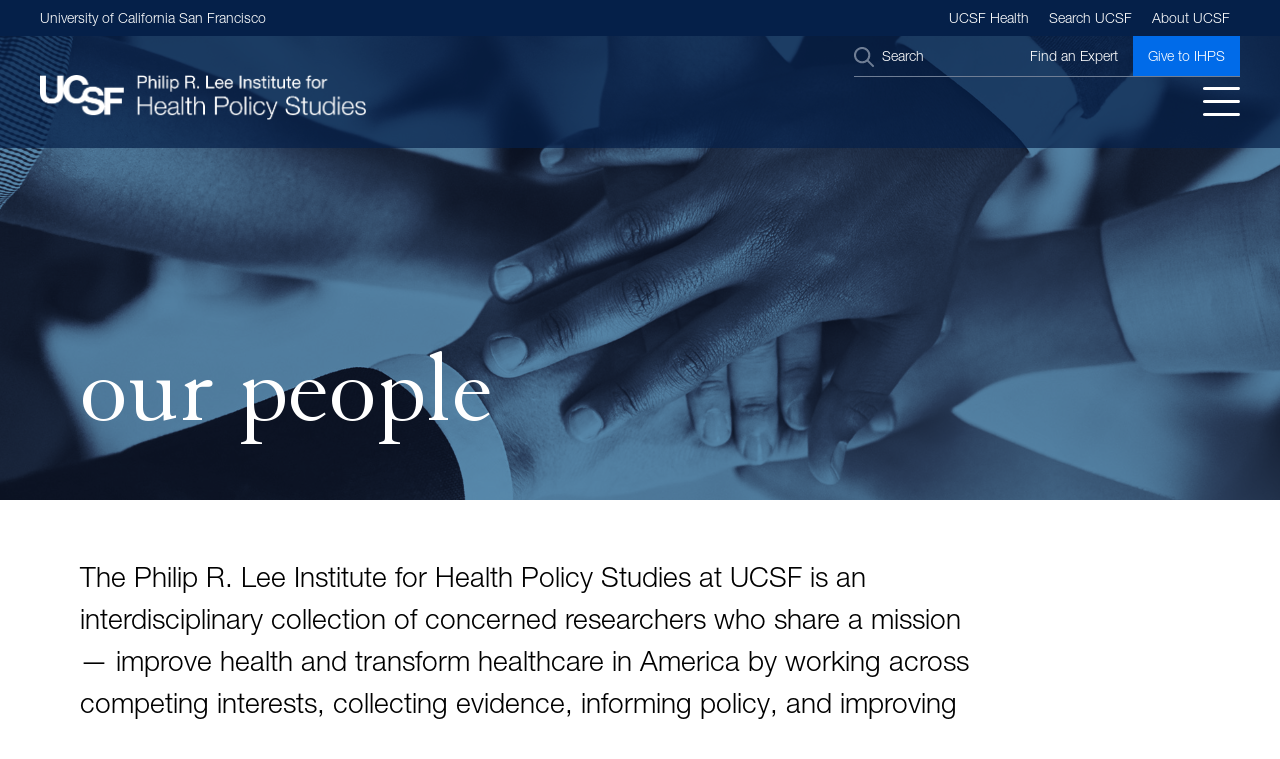

--- FILE ---
content_type: text/html; charset=UTF-8
request_url: https://healthpolicy.ucsf.edu/our-people?combine=&tid=All&tid_3=All&tid_1=All&page=4
body_size: 13014
content:
<!DOCTYPE html>
<html lang="en" dir="ltr" prefix="content: http://purl.org/rss/1.0/modules/content/  dc: http://purl.org/dc/terms/  foaf: http://xmlns.com/foaf/0.1/  og: http://ogp.me/ns#  rdfs: http://www.w3.org/2000/01/rdf-schema#  schema: http://schema.org/  sioc: http://rdfs.org/sioc/ns#  sioct: http://rdfs.org/sioc/types#  skos: http://www.w3.org/2004/02/skos/core#  xsd: http://www.w3.org/2001/XMLSchema# ">
  <head>
    <meta charset="utf-8" />
<link rel="canonical" href="https://healthpolicy.ucsf.edu/our-people" />
<meta name="Generator" content="Drupal 10 (https://www.drupal.org)" />
<meta name="MobileOptimized" content="width" />
<meta name="HandheldFriendly" content="true" />
<meta name="viewport" content="width=device-width, initial-scale=1.0" />
<link rel="icon" href="/sites/default/files/favicon.png" type="image/png" />
<script src="/sites/default/files/google_tag/main_tag/google_tag.data_layer.js?t97xso" defer></script>
<script src="/sites/default/files/google_tag/main_tag/google_tag.script.js?t97xso" defer></script>

    <title>Our People | UCSF Philip R. Lee Institute for Health Policy Studies</title>
    <link rel="stylesheet" media="all" href="/themes/contrib/stable/css/system/components/align.module.css?t97xso" />
<link rel="stylesheet" media="all" href="/themes/contrib/stable/css/system/components/fieldgroup.module.css?t97xso" />
<link rel="stylesheet" media="all" href="/themes/contrib/stable/css/system/components/container-inline.module.css?t97xso" />
<link rel="stylesheet" media="all" href="/themes/contrib/stable/css/system/components/clearfix.module.css?t97xso" />
<link rel="stylesheet" media="all" href="/themes/contrib/stable/css/system/components/details.module.css?t97xso" />
<link rel="stylesheet" media="all" href="/themes/contrib/stable/css/system/components/hidden.module.css?t97xso" />
<link rel="stylesheet" media="all" href="/themes/contrib/stable/css/system/components/item-list.module.css?t97xso" />
<link rel="stylesheet" media="all" href="/themes/contrib/stable/css/system/components/js.module.css?t97xso" />
<link rel="stylesheet" media="all" href="/themes/contrib/stable/css/system/components/nowrap.module.css?t97xso" />
<link rel="stylesheet" media="all" href="/themes/contrib/stable/css/system/components/position-container.module.css?t97xso" />
<link rel="stylesheet" media="all" href="/themes/contrib/stable/css/system/components/reset-appearance.module.css?t97xso" />
<link rel="stylesheet" media="all" href="/themes/contrib/stable/css/system/components/resize.module.css?t97xso" />
<link rel="stylesheet" media="all" href="/themes/contrib/stable/css/system/components/system-status-counter.css?t97xso" />
<link rel="stylesheet" media="all" href="/themes/contrib/stable/css/system/components/system-status-report-counters.css?t97xso" />
<link rel="stylesheet" media="all" href="/themes/contrib/stable/css/system/components/system-status-report-general-info.css?t97xso" />
<link rel="stylesheet" media="all" href="/themes/contrib/stable/css/system/components/tablesort.module.css?t97xso" />
<link rel="stylesheet" media="all" href="/modules/contrib/extlink/css/extlink.css?t97xso" />
<link rel="stylesheet" media="all" href="/modules/contrib/paragraphs/css/paragraphs.unpublished.css?t97xso" />
<link rel="stylesheet" media="all" href="/modules/custom/ucsf_ihps_publications/css/publications.css?t97xso" />
<link rel="stylesheet" media="all" href="/modules/contrib/we_megamenu/assets/includes/bootstrap/css/bootstrap.min.css?t97xso" />
<link rel="stylesheet" media="all" href="/modules/contrib/we_megamenu/assets/css/we_megamenu_backend.css?t97xso" />
<link rel="stylesheet" media="all" href="/themes/contrib/stable/css/core/assets/vendor/normalize-css/normalize.css?t97xso" />
<link rel="stylesheet" media="all" href="/themes/contrib/stable/css/core/normalize-fixes.css?t97xso" />
<link rel="stylesheet" media="all" href="/libraries/slick/slick/slick.css?t97xso" />
<link rel="stylesheet" media="all" href="/themes/contrib/classy/css/components/action-links.css?t97xso" />
<link rel="stylesheet" media="all" href="/themes/contrib/classy/css/components/breadcrumb.css?t97xso" />
<link rel="stylesheet" media="all" href="/themes/contrib/classy/css/components/button.css?t97xso" />
<link rel="stylesheet" media="all" href="/themes/contrib/classy/css/components/collapse-processed.css?t97xso" />
<link rel="stylesheet" media="all" href="/themes/contrib/classy/css/components/container-inline.css?t97xso" />
<link rel="stylesheet" media="all" href="/themes/contrib/classy/css/components/details.css?t97xso" />
<link rel="stylesheet" media="all" href="/themes/contrib/classy/css/components/exposed-filters.css?t97xso" />
<link rel="stylesheet" media="all" href="/themes/contrib/classy/css/components/field.css?t97xso" />
<link rel="stylesheet" media="all" href="/themes/contrib/classy/css/components/form.css?t97xso" />
<link rel="stylesheet" media="all" href="/themes/contrib/classy/css/components/icons.css?t97xso" />
<link rel="stylesheet" media="all" href="/themes/contrib/classy/css/components/inline-form.css?t97xso" />
<link rel="stylesheet" media="all" href="/themes/contrib/classy/css/components/item-list.css?t97xso" />
<link rel="stylesheet" media="all" href="/themes/contrib/classy/css/components/link.css?t97xso" />
<link rel="stylesheet" media="all" href="/themes/contrib/classy/css/components/links.css?t97xso" />
<link rel="stylesheet" media="all" href="/themes/contrib/classy/css/components/menu.css?t97xso" />
<link rel="stylesheet" media="all" href="/themes/contrib/classy/css/components/more-link.css?t97xso" />
<link rel="stylesheet" media="all" href="/themes/contrib/classy/css/components/pager.css?t97xso" />
<link rel="stylesheet" media="all" href="/themes/contrib/classy/css/components/tabledrag.css?t97xso" />
<link rel="stylesheet" media="all" href="/themes/contrib/classy/css/components/tableselect.css?t97xso" />
<link rel="stylesheet" media="all" href="/themes/contrib/classy/css/components/tablesort.css?t97xso" />
<link rel="stylesheet" media="all" href="/themes/contrib/classy/css/components/tabs.css?t97xso" />
<link rel="stylesheet" media="all" href="/themes/contrib/classy/css/components/textarea.css?t97xso" />
<link rel="stylesheet" media="all" href="/themes/contrib/classy/css/components/ui-dialog.css?t97xso" />
<link rel="stylesheet" media="all" href="/themes/contrib/classy/css/components/messages.css?t97xso" />
<link rel="stylesheet" media="all" href="/themes/contrib/classy/css/components/node.css?t97xso" />
<link rel="stylesheet" media="all" href="/themes/custom/ucsf_ihps/css/styles.css?t97xso" />

    
    <link rel="apple-touch-icon-precomposed" sizes="57x57" href="../app/images/favicon/apple-touch-icon-57x57.png" />
    <link rel="apple-touch-icon-precomposed" sizes="114x114" href="../app/images/favicon/apple-touch-icon-114x114.png" />
    <link rel="apple-touch-icon-precomposed" sizes="72x72" href="../app/images/favicon/apple-touch-icon-72x72.png" />
    <link rel="apple-touch-icon-precomposed" sizes="144x144" href="../app/images/favicon/apple-touch-icon-144x144.png" />
    <link rel="apple-touch-icon-precomposed" sizes="60x60" href="../app/images/favicon/apple-touch-icon-60x60.png" />
    <link rel="apple-touch-icon-precomposed" sizes="120x120" href="../app/images/favicon/apple-touch-icon-120x120.png" />
    <link rel="apple-touch-icon-precomposed" sizes="76x76" href="../app/images/favicon/apple-touch-icon-76x76.png" />
    <link rel="apple-touch-icon-precomposed" sizes="152x152" href="../app/images/favicon/apple-touch-icon-152x152.png" />
    <link rel="icon" type="image/png" href="../app/images/favicon/favicon-196x196.png" sizes="196x196" />
    <link rel="icon" type="image/png" href="../app/images/favicon/favicon-96x96.png" sizes="96x96" />
    <link rel="icon" type="image/png" href="../app/images/favicon/favicon-32x32.png" sizes="32x32" />
    <link rel="icon" type="image/png" href="../app/images/favicon/favicon-16x16.png" sizes="16x16" />
    <link rel="icon" type="image/png" href="../app/images/favicon/favicon-128.png" sizes="128x128" />
    <meta name="application-name" content="&nbsp;"/>
    <meta name="msapplication-TileColor" content="#FFFFFF"/>
    <meta name="msapplication-TileImage" content="mstile-144x144.png" />
    <meta name="msapplication-square70x70logo" content="mstile-70x70.png" />
    <meta name="msapplication-square150x150logo" content="mstile-150x150.png" />
    <meta name="msapplication-wide310x150logo" content="mstile-310x150.png" />
    <meta name="msapplication-square310x310logo" content="mstile-310x310.png" />
  </head>
  <body class="path-node page-node-type-page">
        <a href="#main-content" class="visually-hidden focusable skip-link">
      Skip to main content
    </a>
    <noscript><iframe src="https://www.googletagmanager.com/ns.html?id=GTM-KTNS8BD" height="0" width="0" style="display:none;visibility:hidden"></iframe></noscript>
      <div class="dialog-off-canvas-main-canvas" data-off-canvas-main-canvas>
    <header aria-label="Site header" class="header" id="header" role="banner">
    <div class="region region-branding">
    <nav role="navigation" aria-labelledby="block-brandingmenu-menu" id="block-brandingmenu" class="block block-menu navigation menu--branding-menu">
            
  

        
              <ul class="menu">
                    <li class="menu-item">
        <a href="https://www.ucsf.edu/">University of California San Francisco</a>
              </li>
                <li class="menu-item">
        <a href="https://www.ucsf.edu/about">About UCSF</a>
              </li>
                <li class="menu-item">
        <a href="https://www.ucsf.edu/search">Search UCSF</a>
              </li>
                <li class="menu-item">
        <a href="https://www.ucsfhealth.org/">UCSF Health</a>
              </li>
        </ul>
  


  </nav>

  </div>

  <div class="header__main-navigation header__main-navigation--image">
    <div class="container">
      <div class="header__secondary-menu">
        <div class="search-block-form block block-search container-inline" data-drupal-selector="search-block-form" role="search">
  
    
      <form action="/search/node" method="get" id="search-block-form" accept-charset="UTF-8">
  <div class="js-form-item form-item js-form-type-search form-type-search js-form-item-keys form-item-keys form-no-label">
      <label for="edit-keys--2" class="visually-hidden">Search</label>
        <input title="Enter the terms you wish to search for." placeholder="Search" data-drupal-selector="edit-keys" type="search" id="edit-keys--2" name="keys" value="" size="15" maxlength="128" class="form-search" />

        </div>
<div data-drupal-selector="edit-actions" class="form-actions js-form-wrapper form-wrapper" id="edit-actions"><input data-drupal-selector="edit-submit" type="submit" id="edit-submit--3" value="Search" class="button js-form-submit form-submit" />
</div>

</form>

  </div>

        <nav role="navigation" aria-labelledby="-menu" class="block block-menu navigation menu--secondary-menu">
      
  

        
              <ul class="menu utility-menu">
                    <li class="menu-item">
        <a href="/our-people/find-expert" data-drupal-link-system-path="our-people/find-expert">Find an Expert</a>
              </li>
                <li class="menu-item">
        <a href="https://giving.ucsf.edu/fund/health-policy-discretionary-fund">Give to IHPS</a>
              </li>
        </ul>
  


  </nav>

      </div>
        <div class="region region-navigation">
    <div id="block-ucsf-ihps-branding" class="block block-system block-system-branding-block">
  
    
        <a href="/" rel="home" class="site-logo">
      <img src="/sites/default/files/ucsf-logo2x.png" alt="Home" />
    </a>
      </div>
<div id="block-mobilesitebranding" class="block block-block-content block-block-content5644b793-6e93-423d-8fa8-cce30abd8596">
  
    
      
            <div class="clearfix text-formatted field field--name-body field--type-text-with-summary field--label-hidden field__item"><a href><img data-entity-uuid="ecd617d4-653b-428b-b121-dd683aaf2592" data-entity-type="file" src="/sites/default/files/inline-images/ucsf-logo2x.png" width="659" height="91" alt="Mobile Logo"></a></div>
      
  </div>
<div id="block-mainnavigation" class="block block-we-megamenu block-we-megamenu-blockmain">
  
    
      <div class="region-we-mega-menu">
	<a class="navbar-toggle collapsed">
	    <span class="icon-bar"></span>
	    <span class="icon-bar"></span>
	    <span class="icon-bar"></span>
	</a>
	<nav  class="main navbar navbar-default navbar-we-mega-menu mobile-collapse hover-action" data-menu-name="main" data-block-theme="ucsf_ihps" data-style="Default" data-animation="None" data-delay="" data-duration="" data-autoarrow="" data-alwayshowsubmenu="" data-action="hover" data-mobile-collapse="0">
	  <div class="container-fluid">
	    <ul  class="we-mega-menu-ul nav nav-tabs">
  <li  class="we-mega-menu-li dropdown-menu active active-trail" data-level="0" data-element-type="we-mega-menu-li" description="" data-id="8abdf654-7c28-479a-a932-0861c159bb6b" data-submenu="1" data-hide-sub-when-collapse="" data-group="0" data-class="" data-icon="" data-caption="" data-alignsub="" data-target="">
      <a class="we-mega-menu-li" title="" href="/our-people" target="">
      Our People    </a>
    <div  class="we-mega-menu-submenu" data-element-type="we-mega-menu-submenu" data-submenu-width="327" data-class="" style="width: 327px">
  <div class="we-mega-menu-submenu-inner">
    <div  class="we-mega-menu-row" data-element-type="we-mega-menu-row" data-custom-row="0">
  <div  class="we-mega-menu-col span12" data-element-type="we-mega-menu-col" data-width="12" data-block="" data-blocktitle="0" data-hidewhencollapse="" data-class="">
  <ul class="nav nav-tabs subul">
  <li  class="we-mega-menu-li" data-level="1" data-element-type="we-mega-menu-li" description="" data-id="views.faculty_directory.page_5" data-submenu="0" data-hide-sub-when-collapse="" data-group="0" data-class="" data-icon="" data-caption="" data-alignsub="" data-target="">
      <a class="we-mega-menu-li" title="" href="/our-people/find-expert" target="">
      Find An Expert    </a>
    
</li><li  class="we-mega-menu-li" data-level="1" data-element-type="we-mega-menu-li" description="" data-id="3dd57f70-47b6-409f-8921-b4e4ea19eae9" data-submenu="0" data-hide-sub-when-collapse="" data-group="0" data-class="" data-icon="" data-caption="" data-alignsub="" data-target="_self">
      <a class="we-mega-menu-li" title="" href="/our-people/faculty" target="_self">
      Faculty    </a>
    
</li><li  class="we-mega-menu-li" data-level="1" data-element-type="we-mega-menu-li" description="" data-id="89be8cfa-37c5-444c-a2c1-32f672b2e697" data-submenu="0" data-hide-sub-when-collapse="" data-group="0" data-class="" data-icon="" data-caption="" data-alignsub="" data-target="_self">
      <a class="we-mega-menu-li" title="" href="/our-people/staff" target="_self">
      Staff    </a>
    
</li><li  class="we-mega-menu-li" data-level="1" data-element-type="we-mega-menu-li" description="" data-id="25ee810c-aa9f-44d9-97ff-13faf21314c8" data-submenu="0" data-hide-sub-when-collapse="" data-group="0" data-class="" data-icon="" data-caption="" data-alignsub="" data-target="">
      <a class="we-mega-menu-li" title="" href="/our-people/affiliated-investigators" target="">
      Affiliated Investigators    </a>
    
</li><li  class="we-mega-menu-li" data-level="1" data-element-type="we-mega-menu-li" description="" data-id="d057174a-0fec-4de0-9603-c1bc1c280f03" data-submenu="0" data-hide-sub-when-collapse="" data-group="0" data-class="" data-icon="" data-caption="" data-alignsub="" data-target="_self">
      <a class="we-mega-menu-li" title="" href="/our-people/fellows" target="_self">
      Fellows    </a>
    
</li><li  class="we-mega-menu-li" data-level="1" data-element-type="we-mega-menu-li" description="" data-id="dd994a74-ae5c-4d1c-8da9-e0f292926f63" data-submenu="0" data-hide-sub-when-collapse="" data-group="0" data-class="" data-icon="" data-caption="" data-alignsub="" data-target="">
      <a class="we-mega-menu-li" title="" href="/our-people/ihps-membership" target="">
      IHPS Membership    </a>
    
</li><li  class="we-mega-menu-li" data-level="1" data-element-type="we-mega-menu-li" description="" data-id="9d2fa745-91a5-45c9-bb8f-6f19072bd4ae" data-submenu="0" data-hide-sub-when-collapse="" data-group="0" data-class="" data-icon="" data-caption="" data-alignsub="" data-target="_self">
      <a class="we-mega-menu-li" title="" href="/our-people/affiliate-ihps" target="_self">
      Join Affiliated Faculty    </a>
    
</li>
</ul>
</div>

</div>

  </div>
</div>
</li><li  class="we-mega-menu-li dropdown-menu" data-level="0" data-element-type="we-mega-menu-li" description="" data-id="9c0942ab-befa-4a11-87bb-8ec84b7a1521" data-submenu="1" data-hide-sub-when-collapse="" data-group="0" data-class="" data-icon="" data-caption="" data-alignsub="" data-target="">
      <a class="we-mega-menu-li" title="" href="/research-policy" target="">
      Research &amp; Policy    </a>
    <div  class="we-mega-menu-submenu" data-element-type="we-mega-menu-submenu" data-submenu-width="900" data-class="" style="width: 900px">
  <div class="we-mega-menu-submenu-inner">
    <div  class="we-mega-menu-row" data-element-type="we-mega-menu-row" data-custom-row="0">
  <div  class="we-mega-menu-col span4" data-element-type="we-mega-menu-col" data-width="4" data-block="" data-blocktitle="0" data-hidewhencollapse="" data-class="">
  <ul class="nav nav-tabs subul">
  <li  class="we-mega-menu-li main" data-level="1" data-element-type="we-mega-menu-li" description="" data-id="5ec474a2-d5b7-42e8-a62b-f0d532fca0f7" data-submenu="0" data-hide-sub-when-collapse="" data-group="0" data-class="main" data-icon="" data-caption="" data-alignsub="" data-target="_self">
      <a class="we-mega-menu-li" title="" href="/research-policy/publications" target="_self">
      Publications    </a>
    
</li><li  class="we-mega-menu-li main" data-level="1" data-element-type="we-mega-menu-li" description="" data-id="6464ca96-955c-43de-8ea7-101e0fd96211" data-submenu="0" data-hide-sub-when-collapse="" data-group="0" data-class="main" data-icon="" data-caption="" data-alignsub="" data-target="_self">
      <a class="we-mega-menu-li" title="" href="/research-policy/partners-programs" target="_self">
      Partners &amp; Programs    </a>
    
</li>
</ul>
</div>
<div  class="we-mega-menu-col span8" data-element-type="we-mega-menu-col" data-width="8" data-block="" data-blocktitle="1" data-hidewhencollapse="" data-class="">
  <ul class="nav nav-tabs subul">
  <li  class="we-mega-menu-li dropdown-menu we-mega-menu-group main" data-level="1" data-element-type="we-mega-menu-li" description="" data-id="641b0a87-3ed6-42c6-a987-c9d3e52b2bad" data-submenu="1" data-hide-sub-when-collapse="" data-group="1" data-class="main" data-icon="" data-caption="" data-alignsub="" data-target="_self">
      <a class="we-mega-menu-li" title="" href="/research-policy/focus-areas" target="_self">
      Focus Areas    </a>
    <div  class="we-mega-menu-submenu" data-element-type="we-mega-menu-submenu" data-submenu-width="" data-class="" style="width: px">
  <div class="we-mega-menu-submenu-inner">
    <div  class="we-mega-menu-row" data-element-type="we-mega-menu-row" data-custom-row="0">
  <div  class="we-mega-menu-col span6" data-element-type="we-mega-menu-col" data-width="6" data-block="" data-blocktitle="0" data-hidewhencollapse="" data-class="">
  <ul class="nav nav-tabs subul">
  <li  class="we-mega-menu-li" data-level="2" data-element-type="we-mega-menu-li" description="" data-id="f9aba3a6-33e5-423d-82de-9d3a9a2b4766" data-submenu="0" data-hide-sub-when-collapse="" data-group="0" data-class="" data-icon="" data-caption="" data-alignsub="" data-target="_self">
      <a class="we-mega-menu-li" title="" href="/research-policy/focus-areas/access-care" target="_self">
      Access to Care    </a>
    
</li><li  class="we-mega-menu-li" data-level="2" data-element-type="we-mega-menu-li" description="" data-id="afaab8f7-6882-4024-af63-407ae72c731d" data-submenu="0" data-hide-sub-when-collapse="" data-group="0" data-class="" data-icon="" data-caption="" data-alignsub="" data-target="_self">
      <a class="we-mega-menu-li" title="" href="/research-policy/focus-areas/aging-long-term-care" target="_self">
      Aging &amp; Long-Term Care    </a>
    
</li><li  class="we-mega-menu-li" data-level="2" data-element-type="we-mega-menu-li" description="" data-id="40c10e10-e9c8-4ead-ad56-b6f686ab85ad" data-submenu="0" data-hide-sub-when-collapse="" data-group="0" data-class="" data-icon="" data-caption="" data-alignsub="" data-target="_self">
      <a class="we-mega-menu-li" title="" href="/research-policy/focus-areas/children-adolescent-health" target="_self">
      Children &amp; Adolescent Health    </a>
    
</li><li  class="we-mega-menu-li" data-level="2" data-element-type="we-mega-menu-li" description="" data-id="9047a5b6-5363-4d17-9155-dd54cdf0c96d" data-submenu="0" data-hide-sub-when-collapse="" data-group="0" data-class="" data-icon="" data-caption="" data-alignsub="" data-target="_self">
      <a class="we-mega-menu-li" title="" href="/research-policy/focus-areas/reproductive-health" target="_self">
      Reproductive Health    </a>
    
</li><li  class="we-mega-menu-li" data-level="2" data-element-type="we-mega-menu-li" description="" data-id="a18ef9e9-80c8-4f72-95b6-88143ffccafc" data-submenu="0" data-hide-sub-when-collapse="" data-group="0" data-class="" data-icon="" data-caption="" data-alignsub="" data-target="_self">
      <a class="we-mega-menu-li" title="" href="/research-policy/focus-areas/quality-cost-value" target="_self">
      Quality, Cost &amp; Value    </a>
    
</li><li  class="we-mega-menu-li" data-level="2" data-element-type="we-mega-menu-li" description="" data-id="4e6590e7-8198-46ba-97d0-7b9b329fc1c3" data-submenu="0" data-hide-sub-when-collapse="" data-group="0" data-class="" data-icon="" data-caption="" data-alignsub="" data-target="_self">
      <a class="we-mega-menu-li" title="" href="/research-policy/focus-areas/healthcare-workforce" target="_self">
      Healthcare Workforce    </a>
    
</li>
</ul>
</div>
<div  class="we-mega-menu-col span6" data-element-type="we-mega-menu-col" data-width="6" data-block="" data-blocktitle="1" data-hidewhencollapse="" data-class="">
  <ul class="nav nav-tabs subul">
  <li  class="we-mega-menu-li" data-level="2" data-element-type="we-mega-menu-li" description="" data-id="76350727-10df-4650-b75a-0b8c2ca7eeaa" data-submenu="0" data-hide-sub-when-collapse="" data-group="0" data-class="" data-icon="" data-caption="" data-alignsub="" data-target="_self">
      <a class="we-mega-menu-li" title="" href="/research-policy/focus-areas/informatics-digital-health" target="_self">
      Informatics &amp; Digital Health    </a>
    
</li><li  class="we-mega-menu-li" data-level="2" data-element-type="we-mega-menu-li" description="" data-id="486a5283-7a79-4da5-9609-4618780623ef" data-submenu="0" data-hide-sub-when-collapse="" data-group="0" data-class="" data-icon="" data-caption="" data-alignsub="" data-target="_self">
      <a class="we-mega-menu-li" title="" href="/research-policy/focus-areas/social-and-commercial-drivers-health" target="_self">
      Social and Commercial Drivers of Health    </a>
    
</li><li  class="we-mega-menu-li" data-level="2" data-element-type="we-mega-menu-li" description="" data-id="08b94845-f89d-4c8f-8881-0b7a29f60449" data-submenu="0" data-hide-sub-when-collapse="" data-group="0" data-class="" data-icon="" data-caption="" data-alignsub="" data-target="_self">
      <a class="we-mega-menu-li" title="" href="/research-policy/focus-areas/substance-use-mental-health" target="_self">
      Substance Use &amp; Mental Health    </a>
    
</li>
</ul>
</div>

</div>

  </div>
</div>
</li>
</ul>
</div>

</div>

  </div>
</div>
</li><li  class="we-mega-menu-li dropdown-menu" data-level="0" data-element-type="we-mega-menu-li" description="" data-id="329366d4-cfd4-4f8d-bd84-8f870139915e" data-submenu="1" data-hide-sub-when-collapse="" data-group="0" data-class="" data-icon="" data-caption="" data-alignsub="" data-target="">
      <a class="we-mega-menu-li" title="" href="/education-training" target="">
      Education &amp; Training    </a>
    <div  class="we-mega-menu-submenu" data-element-type="we-mega-menu-submenu" data-submenu-width="327" data-class="" style="width: 327px">
  <div class="we-mega-menu-submenu-inner">
    <div  class="we-mega-menu-row" data-element-type="we-mega-menu-row" data-custom-row="0">
  <div  class="we-mega-menu-col span12" data-element-type="we-mega-menu-col" data-width="12" data-block="" data-blocktitle="0" data-hidewhencollapse="" data-class="">
  <ul class="nav nav-tabs subul">
  <li  class="we-mega-menu-li" data-level="1" data-element-type="we-mega-menu-li" description="" data-id="0f453b6c-55f9-4800-8d92-92fc1c4ca73c" data-submenu="0" data-hide-sub-when-collapse="" data-group="0" data-class="" data-icon="" data-caption="" data-alignsub="" data-target="_self">
      <a class="we-mega-menu-li" title="" href="/education-training/masters-health-policy-and-law" target="_self">
      Master&#039;s In Health Policy and Law    </a>
    
</li><li  class="we-mega-menu-li" data-level="1" data-element-type="we-mega-menu-li" description="" data-id="bf1a250f-4c19-44a9-a4aa-40111208ec15" data-submenu="0" data-hide-sub-when-collapse="" data-group="0" data-class="" data-icon="" data-caption="" data-alignsub="" data-target="_self">
      <a class="we-mega-menu-li" title="" href="/education-training/policy-education-and-training" target="_self">
      Policy Education and Training    </a>
    
</li><li  class="we-mega-menu-li dropdown-menu" data-level="1" data-element-type="we-mega-menu-li" description="" data-id="86976e95-c254-46e1-8314-6578f222c15d" data-submenu="1" data-hide-sub-when-collapse="" data-group="0" data-class="" data-icon="" data-caption="" data-alignsub="" data-target="_self">
      <a class="we-mega-menu-li" title="" href="/education-training/postdoctoral-training" target="_self">
      Postdoctoral Training    </a>
    <div  class="we-mega-menu-submenu" data-element-type="we-mega-menu-submenu" data-submenu-width="" data-class="" style="width: px">
  <div class="we-mega-menu-submenu-inner">
    <div  class="we-mega-menu-row" data-element-type="we-mega-menu-row" data-custom-row="0">
  <div  class="we-mega-menu-col span12" data-element-type="we-mega-menu-col" data-width="12" data-block="" data-blocktitle="0" data-hidewhencollapse="" data-class="">
  <ul class="nav nav-tabs subul">
  <li  class="we-mega-menu-li" data-level="2" data-element-type="we-mega-menu-li" description="" data-id="f1296359-72fc-4fa6-9b70-dd3a9edc9ebd" data-submenu="0" data-hide-sub-when-collapse="" data-group="0" data-class="" data-icon="" data-caption="" data-alignsub="" data-target="">
      <a class="we-mega-menu-li" title="" href="/education-training/postdoctoral-training/philip-r-lee-health-policy-fellowship" target="">
      Philip R. Lee Health Policy Fellowship    </a>
    
</li><li  class="we-mega-menu-li" data-level="2" data-element-type="we-mega-menu-li" description="" data-id="45c3516f-c71b-4279-8f0d-f9df92916130" data-submenu="0" data-hide-sub-when-collapse="" data-group="0" data-class="" data-icon="" data-caption="" data-alignsub="" data-target="">
      <a class="we-mega-menu-li" title="" href="/education-training/postdoctoral-training/national-clinicians-scholar-programs" target="">
      National Clinicians Scholar Programs    </a>
    
</li>
</ul>
</div>

</div>

  </div>
</div>
</li><li  class="we-mega-menu-li dropdown-menu" data-level="1" data-element-type="we-mega-menu-li" description="" data-id="622a8973-bad5-4ec2-bc50-d717cf7b8c61" data-submenu="1" data-hide-sub-when-collapse="" data-group="0" data-class="" data-icon="" data-caption="" data-alignsub="" data-target="_self">
      <a class="we-mega-menu-li" title="" href="/education-training/faculty-development" target="_self">
      Faculty Development    </a>
    <div  class="we-mega-menu-submenu" data-element-type="we-mega-menu-submenu" data-submenu-width="" data-class="" style="width: px">
  <div class="we-mega-menu-submenu-inner">
    <div  class="we-mega-menu-row" data-element-type="we-mega-menu-row" data-custom-row="0">
  <div  class="we-mega-menu-col span12" data-element-type="we-mega-menu-col" data-width="12" data-block="" data-blocktitle="0" data-hidewhencollapse="" data-class="">
  <ul class="nav nav-tabs subul">
  <li  class="we-mega-menu-li" data-level="2" data-element-type="we-mega-menu-li" description="" data-id="6330c5fc-8f57-4b51-b638-e4b38a734076" data-submenu="0" data-hide-sub-when-collapse="" data-group="0" data-class="" data-icon="" data-caption="" data-alignsub="" data-target="">
      <a class="we-mega-menu-li" title="" href="/education-training/faculty-development/emerging-scholars-program" target="">
      Emerging Scholars Program    </a>
    
</li><li  class="we-mega-menu-li" data-level="2" data-element-type="we-mega-menu-li" description="" data-id="b32660e8-87fc-4538-aa60-738aebb79711" data-submenu="0" data-hide-sub-when-collapse="" data-group="0" data-class="" data-icon="" data-caption="" data-alignsub="" data-target="_self">
      <a class="we-mega-menu-li" title="" href="/education-training/faculty-development/claire-d-brindis-award-community-engagement-service-health" target="_self">
      Claire D. Brindis Award for Community Engagement &amp; Service in Health Policy Research    </a>
    
</li><li  class="we-mega-menu-li" data-level="2" data-element-type="we-mega-menu-li" description="" data-id="c0503c0b-7dba-4a4a-8205-61404986492e" data-submenu="0" data-hide-sub-when-collapse="" data-group="0" data-class="" data-icon="" data-caption="" data-alignsub="" data-target="">
      <a class="we-mega-menu-li" title="" href="/education-training/faculty-development/harold-s-luft-mentoring-award" target="">
      Harold S. Luft Mentoring Award    </a>
    
</li><li  class="we-mega-menu-li" data-level="2" data-element-type="we-mega-menu-li" description="" data-id="9bef8473-6c47-4a5d-9153-48f3ddc54a24" data-submenu="0" data-hide-sub-when-collapse="" data-group="0" data-class="" data-icon="" data-caption="" data-alignsub="" data-target="">
      <a class="we-mega-menu-li" title="" href="/education-training/faculty-development/jonathan-showstack-career-advancement-award" target="">
      Jonathan A Showstack Career Advancement Award    </a>
    
</li>
</ul>
</div>

</div>

  </div>
</div>
</li><li  class="we-mega-menu-li" data-level="1" data-element-type="we-mega-menu-li" description="" data-id="4f3fcdf5-118f-4faf-8081-c6db97a836fc" data-submenu="0" data-hide-sub-when-collapse="" data-group="0" data-class="" data-icon="" data-caption="" data-alignsub="" data-target="_self">
      <a class="we-mega-menu-li" title="" href="/education-training/ucsf-kaiser-family-foundation-fellowship" target="_self">
      UCSF-Kaiser Family Foundation Fellowship    </a>
    
</li>
</ul>
</div>

</div>

  </div>
</div>
</li><li  class="we-mega-menu-li dropdown-menu" data-level="0" data-element-type="we-mega-menu-li" description="" data-id="1d3fed04-7a89-4afa-9942-0b784c288cbf" data-submenu="1" data-hide-sub-when-collapse="" data-group="0" data-class="" data-icon="" data-caption="" data-alignsub="" data-target="">
      <a class="we-mega-menu-li" title="" href="/news-events" target="">
      News &amp; Events    </a>
    <div  class="we-mega-menu-submenu" data-element-type="we-mega-menu-submenu" data-submenu-width="278" data-class="" style="width: 278px">
  <div class="we-mega-menu-submenu-inner">
    <div  class="we-mega-menu-row" data-element-type="we-mega-menu-row" data-custom-row="0">
  <div  class="we-mega-menu-col span12" data-element-type="we-mega-menu-col" data-width="12" data-block="" data-blocktitle="0" data-hidewhencollapse="" data-class="">
  <ul class="nav nav-tabs subul">
  <li  class="we-mega-menu-li" data-level="1" data-element-type="we-mega-menu-li" description="" data-id="815fd641-9e4a-4a7a-99fa-568707d917f8" data-submenu="0" data-hide-sub-when-collapse="" data-group="0" data-class="" data-icon="" data-caption="" data-alignsub="" data-target="_self">
      <a class="we-mega-menu-li" title="" href="/news-events/news" target="_self">
      News    </a>
    
</li><li  class="we-mega-menu-li" data-level="1" data-element-type="we-mega-menu-li" description="" data-id="08fcb050-b60e-47fc-bc12-546e7fc67420" data-submenu="0" data-hide-sub-when-collapse="" data-group="0" data-class="" data-icon="" data-caption="" data-alignsub="" data-target="_self">
      <a class="we-mega-menu-li" title="" href="/news-events/monthly-newsletter" target="_self">
      Monthly Newsletter    </a>
    
</li><li  class="we-mega-menu-li" data-level="1" data-element-type="we-mega-menu-li" description="" data-id="422d2737-1006-49f9-bd31-643f68c4b000" data-submenu="0" data-hide-sub-when-collapse="" data-group="0" data-class="" data-icon="" data-caption="" data-alignsub="" data-target="_self">
      <a class="we-mega-menu-li" title="" href="/news-events/join-mailing-list" target="_self">
      Join the Mailing List    </a>
    
</li><li  class="we-mega-menu-li dropdown-menu" data-level="1" data-element-type="we-mega-menu-li" description="" data-id="774e29bf-f0a0-4e16-95de-00ffadee1dbb" data-submenu="1" data-hide-sub-when-collapse="" data-group="0" data-class="" data-icon="" data-caption="" data-alignsub="" data-target="_self">
      <a class="we-mega-menu-li" title="" href="/news-events/events" target="_self">
      Events    </a>
    <div  class="we-mega-menu-submenu" data-element-type="we-mega-menu-submenu" data-submenu-width="210" data-class="" style="width: 210px">
  <div class="we-mega-menu-submenu-inner">
    <div  class="we-mega-menu-row" data-element-type="we-mega-menu-row" data-custom-row="0">
  <div  class="we-mega-menu-col span12" data-element-type="we-mega-menu-col" data-width="12" data-block="" data-blocktitle="0" data-hidewhencollapse="" data-class="">
  <ul class="nav nav-tabs subul">
  <li  class="we-mega-menu-li" data-level="2" data-element-type="we-mega-menu-li" description="" data-id="views.events.page_1" data-submenu="0" data-hide-sub-when-collapse="" data-group="0" data-class="" data-icon="" data-caption="" data-alignsub="" data-target="">
      <a class="we-mega-menu-li" title="" href="/news-events/events" target="">
      Events    </a>
    
</li><li  class="we-mega-menu-li" data-level="2" data-element-type="we-mega-menu-li" description="" data-id="48ba48b5-555c-4a38-ba43-a2762fba2d12" data-submenu="0" data-hide-sub-when-collapse="" data-group="0" data-class="" data-icon="" data-caption="" data-alignsub="" data-target="">
      <a class="we-mega-menu-li" title="" href="/news-events/events/chancellors-health-policy-lecture-series" target="">
      Chancellor&#039;s Health Policy Lecture Series    </a>
    
</li><li  class="we-mega-menu-li" data-level="2" data-element-type="we-mega-menu-li" description="" data-id="64f8cf5e-4f61-438c-8210-feeaccd355aa" data-submenu="0" data-hide-sub-when-collapse="" data-group="0" data-class="" data-icon="" data-caption="" data-alignsub="" data-target="">
      <a class="we-mega-menu-li" title="" href="/news-events/events/grand-rounds-lecture-series" target="">
      Grand Rounds Lecture Series    </a>
    
</li><li  class="we-mega-menu-li" data-level="2" data-element-type="we-mega-menu-li" description="" data-id="ea74a2a7-313c-4bc4-bcb1-e6644649b125" data-submenu="0" data-hide-sub-when-collapse="" data-group="0" data-class="" data-icon="" data-caption="" data-alignsub="" data-target="">
      <a class="we-mega-menu-li" title="" href="/news-events/events/past-events" target="">
      Past Events    </a>
    
</li>
</ul>
</div>

</div>

  </div>
</div>
</li>
</ul>
</div>

</div>

  </div>
</div>
</li><li  class="we-mega-menu-li dropdown-menu center" data-level="0" data-element-type="we-mega-menu-li" description="" data-id="9d01bff5-38d2-4dc5-936a-f4e7b90c570b" data-submenu="1" data-hide-sub-when-collapse="" data-group="0" data-class="" data-icon="" data-caption="" data-alignsub="center" data-target="">
      <a class="we-mega-menu-li" title="" href="/about-us" target="">
      About Us    </a>
    <div  class="we-mega-menu-submenu" data-element-type="we-mega-menu-submenu" data-submenu-width="278" data-class="" style="width: 278px">
  <div class="we-mega-menu-submenu-inner">
    <div  class="we-mega-menu-row" data-element-type="we-mega-menu-row" data-custom-row="0">
  <div  class="we-mega-menu-col span12" data-element-type="we-mega-menu-col" data-width="12" data-block="" data-blocktitle="1" data-hidewhencollapse="" data-class="">
  <ul class="nav nav-tabs subul">
  <li  class="we-mega-menu-li dropdown-menu left" data-level="1" data-element-type="we-mega-menu-li" description="" data-id="645000e1-cf9f-4b86-9383-90c461a16b21" data-submenu="1" data-hide-sub-when-collapse="" data-group="0" data-class="" data-icon="" data-caption="" data-alignsub="left" data-target="_self">
      <a class="we-mega-menu-li" title="" href="/about-us/our-founder" target="_self">
      Our Founder    </a>
    <div  class="we-mega-menu-submenu" data-element-type="we-mega-menu-submenu" data-submenu-width="" data-class="" style="width: px">
  <div class="we-mega-menu-submenu-inner">
    <div  class="we-mega-menu-row" data-element-type="we-mega-menu-row" data-custom-row="0">
  <div  class="we-mega-menu-col span12" data-element-type="we-mega-menu-col" data-width="12" data-block="" data-blocktitle="0" data-hidewhencollapse="" data-class="">
  <ul class="nav nav-tabs subul">
  <li  class="we-mega-menu-li" data-level="2" data-element-type="we-mega-menu-li" description="" data-id="fe548229-34a6-4e81-98f4-e3103998396b" data-submenu="0" data-hide-sub-when-collapse="" data-group="0" data-class="" data-icon="" data-caption="" data-alignsub="" data-target="">
      <a class="we-mega-menu-li" title="" href="/about-us/our-founder/about-philip-r-lee" target="">
      About Philip R. Lee    </a>
    
</li><li  class="we-mega-menu-li" data-level="2" data-element-type="we-mega-menu-li" description="" data-id="f08b54b0-a794-4c07-8128-13734ad8950d" data-submenu="0" data-hide-sub-when-collapse="" data-group="0" data-class="" data-icon="" data-caption="" data-alignsub="" data-target="">
      <a class="we-mega-menu-li" title="" href="/about-us/our-founder/tributes-philip-r-lee" target="">
      Tributes to Philip R. Lee    </a>
    
</li><li  class="we-mega-menu-li" data-level="2" data-element-type="we-mega-menu-li" description="" data-id="e45e5223-d1e4-44e7-9245-e6c5bd0972a0" data-submenu="0" data-hide-sub-when-collapse="" data-group="0" data-class="" data-icon="" data-caption="" data-alignsub="" data-target="_self">
      <a class="we-mega-menu-li" title="" href="/about-us/our-founder/gallery" target="_self">
      Gallery    </a>
    
</li>
</ul>
</div>

</div>

  </div>
</div>
</li><li  class="we-mega-menu-li" data-level="1" data-element-type="we-mega-menu-li" description="" data-id="5b4d07bc-3c36-4386-9448-ac04564371f0" data-submenu="0" data-hide-sub-when-collapse="" data-group="0" data-class="" data-icon="" data-caption="" data-alignsub="" data-target="_self">
      <a class="we-mega-menu-li" title="" href="/about-us/mission-history" target="_self">
      Mission &amp; History    </a>
    
</li><li  class="we-mega-menu-li" data-level="1" data-element-type="we-mega-menu-li" description="" data-id="c8bfe6d9-24e0-4531-b0d9-1537d8ab0824" data-submenu="0" data-hide-sub-when-collapse="" data-group="0" data-class="" data-icon="" data-caption="" data-alignsub="" data-target="_self">
      <a class="we-mega-menu-li" title="" href="/about-us/chairs-endowed-professorships" target="_self">
      Chairs &amp; Endowed Professorships    </a>
    
</li><li  class="we-mega-menu-li" data-level="1" data-element-type="we-mega-menu-li" description="" data-id="fdd43c00-694d-44b7-836f-ed33a3ef0f7f" data-submenu="0" data-hide-sub-when-collapse="" data-group="0" data-class="" data-icon="" data-caption="" data-alignsub="" data-target="_self">
      <a class="we-mega-menu-li" title="" href="/about-us/join-our-team" target="_self">
      Join Our Team    </a>
    
</li><li  class="we-mega-menu-li" data-level="1" data-element-type="we-mega-menu-li" description="" data-id="c09990de-c5d2-42ef-bba9-479a939803d0" data-submenu="0" data-hide-sub-when-collapse="" data-group="0" data-class="" data-icon="" data-caption="" data-alignsub="" data-target="_self">
      <a class="we-mega-menu-li" title="" href="/about-us/national-advisory-board" target="_self">
      National Advisory Board    </a>
    
</li><li  class="we-mega-menu-li" data-level="1" data-element-type="we-mega-menu-li" description="" data-id="9d60a15f-8e73-4b9c-a0df-7f672bb6c6ef" data-submenu="0" data-hide-sub-when-collapse="" data-group="0" data-class="" data-icon="" data-caption="" data-alignsub="" data-target="_self">
      <a class="we-mega-menu-li" title="" href="/about-us/support-ihps" target="_self">
      Support IHPS    </a>
    
</li><li  class="we-mega-menu-li" data-level="1" data-element-type="we-mega-menu-li" description="" data-id="b4291073-e837-44d3-9398-ad06a9cfba4e" data-submenu="0" data-hide-sub-when-collapse="" data-group="0" data-class="" data-icon="" data-caption="" data-alignsub="" data-target="_self">
      <a class="we-mega-menu-li" title="" href="/about-us/contact-us" target="_self">
      Contact Us    </a>
    
</li>
</ul>
</div>

</div>

  </div>
</div>
</li>
</ul>
	  </div>
	</nav>
</div>
  </div>
<nav role="navigation" aria-labelledby="block-mainnavigation-2-menu" id="block-mainnavigation-2" class="block block-menu navigation menu--main">
            
  <label class="visually-hidden" id="block-mainnavigation-2-menu">Main navigation</label>
  

        
                <div class="mobile-menu">
                            <svg class="mobile-menu__button mobile-menu__open" xmlns="http://www.w3.org/2000/svg" width="37"
                     height="29"
                     viewBox="0 0 37 29">
                    <g id="Menu-d" transform="translate(1.12 -3)">
                        <line id="Line_667" data-name="Line 667" x2="34" transform="translate(0.38 17.5)" fill="none"
                              stroke="#fff" stroke-linecap="round" stroke-width="3"/>
                        <line id="Line_668" data-name="Line 668" x2="34" transform="translate(0.38 4.5)" fill="none"
                              stroke="#fff" stroke-linecap="round" stroke-width="3"/>
                        <line id="Line_669" data-name="Line 669" x2="34" transform="translate(0.38 30.5)" fill="none"
                              stroke="#fff" stroke-linecap="round" stroke-width="3"/>
                    </g>
                </svg>
                <div class="mobile-menu__button mobile-menu__close">
                    <svg xmlns="http://www.w3.org/2000/svg" width="28.285"
                         height="28.285" viewBox="0 0 28.285 28.285">
                        <g id="Menu-m" transform="translate(-3.238 9.642)">
                            <line id="Line_661" data-name="Line 661" x2="34"
                                  transform="translate(29.401 -7.521) rotate(135)"
                                  fill="none" stroke="#fff" stroke-linecap="round" stroke-width="3"/>
                            <line id="Line_662" data-name="Line 662" x2="34"
                                  transform="translate(5.36 -7.521) rotate(45)"
                                  fill="none" stroke="#fff" stroke-linecap="round" stroke-width="3"/>
                        </g>
                    </svg>
                </div>
                                    <ul class="mobile-menu__button mobile-menu__main">
                                                                                    <li class="menu-item menu-item--expanded menu-item--active-trail">
                            <div class="item-container">
                                <a href="/our-people" data-drupal-link-system-path="node/5">Our People</a>
                                                                    <div class="item-arrow">
                                        <svg xmlns="http://www.w3.org/2000/svg" width="13.423" height="25"
                                             viewBox="0 0 13.423 25">
                                            <path data-name="Path 217"
                                                  d="M1262.252,1327.729l9.8,9.8-9.8,9.8"
                                                  transform="translate(-1260.131 -1325.607)" fill="none" stroke="#fff"
                                                  stroke-linecap="round" stroke-linejoin="round" stroke-width="3"/>
                                        </svg>
                                    </div>
                                                    <div class="mobile-submenu">
                                        <ul class="mobile-menu__button mobile-menu__submenu">
                                                                                        <li class="menu-item">
                            <div class="item-container">
                                <a href="/our-people/find-expert" data-drupal-link-system-path="our-people/find-expert">Find An Expert</a>
                                                            </div>
                        </li>
                                                                    <li class="menu-item">
                            <div class="item-container">
                                <a href="/our-people/faculty" data-drupal-link-system-path="our-people/faculty">Faculty</a>
                                                            </div>
                        </li>
                                                                    <li class="menu-item">
                            <div class="item-container">
                                <a href="/our-people/staff" data-drupal-link-system-path="our-people/staff">Staff</a>
                                                            </div>
                        </li>
                                                                    <li class="menu-item">
                            <div class="item-container">
                                <a href="/our-people/affiliated-investigators" data-drupal-link-system-path="our-people/affiliated-investigators">Affiliated Investigators</a>
                                                            </div>
                        </li>
                                                                    <li class="menu-item">
                            <div class="item-container">
                                <a href="/our-people/fellows" data-drupal-link-system-path="our-people/fellows">Fellows</a>
                                                            </div>
                        </li>
                                                                    <li class="menu-item">
                            <div class="item-container">
                                <a href="/our-people/ihps-membership" data-drupal-link-system-path="node/14">IHPS Membership</a>
                                                            </div>
                        </li>
                                                                    <li class="menu-item">
                            <div class="item-container">
                                <a href="/our-people/affiliate-ihps" data-drupal-link-system-path="node/45">Join Affiliated Faculty</a>
                                                            </div>
                        </li>
                                                        </ul>
        </div>
    
                                                            </div>
                        </li>
                                                                    <li class="menu-item menu-item--expanded">
                            <div class="item-container">
                                <a href="/research-policy" data-drupal-link-system-path="node/6">Research &amp; Policy</a>
                                                                    <div class="item-arrow">
                                        <svg xmlns="http://www.w3.org/2000/svg" width="13.423" height="25"
                                             viewBox="0 0 13.423 25">
                                            <path data-name="Path 217"
                                                  d="M1262.252,1327.729l9.8,9.8-9.8,9.8"
                                                  transform="translate(-1260.131 -1325.607)" fill="none" stroke="#fff"
                                                  stroke-linecap="round" stroke-linejoin="round" stroke-width="3"/>
                                        </svg>
                                    </div>
                                                    <div class="mobile-submenu">
                                        <ul class="mobile-menu__button mobile-menu__submenu">
                                                                                        <li class="menu-item">
                            <div class="item-container">
                                <a href="/research-policy/publications" data-drupal-link-system-path="research-policy/publications">Publications</a>
                                                            </div>
                        </li>
                                                                    <li class="menu-item">
                            <div class="item-container">
                                <a href="/research-policy/partners-programs" data-drupal-link-system-path="node/17">Partners &amp; Programs</a>
                                                            </div>
                        </li>
                                                                    <li class="menu-item menu-item--collapsed">
                            <div class="item-container">
                                <a href="/research-policy/focus-areas" data-drupal-link-system-path="node/15">Focus Areas</a>
                                                            </div>
                        </li>
                                                        </ul>
        </div>
    
                                                            </div>
                        </li>
                                                                    <li class="menu-item menu-item--expanded">
                            <div class="item-container">
                                <a href="/education-training" data-drupal-link-system-path="node/7">Education &amp; Training</a>
                                                                    <div class="item-arrow">
                                        <svg xmlns="http://www.w3.org/2000/svg" width="13.423" height="25"
                                             viewBox="0 0 13.423 25">
                                            <path data-name="Path 217"
                                                  d="M1262.252,1327.729l9.8,9.8-9.8,9.8"
                                                  transform="translate(-1260.131 -1325.607)" fill="none" stroke="#fff"
                                                  stroke-linecap="round" stroke-linejoin="round" stroke-width="3"/>
                                        </svg>
                                    </div>
                                                    <div class="mobile-submenu">
                                        <ul class="mobile-menu__button mobile-menu__submenu">
                                                                                        <li class="menu-item">
                            <div class="item-container">
                                <a href="/education-training/masters-health-policy-and-law" data-drupal-link-system-path="node/47">Master&#039;s In Health Policy and Law</a>
                                                            </div>
                        </li>
                                                                    <li class="menu-item">
                            <div class="item-container">
                                <a href="/education-training/policy-education-and-training" data-drupal-link-system-path="node/55">Policy Education and Training</a>
                                                            </div>
                        </li>
                                                                    <li class="menu-item menu-item--expanded">
                            <div class="item-container">
                                <a href="/education-training/postdoctoral-training" data-drupal-link-system-path="node/48">Postdoctoral Training</a>
                                                                    <div class="item-arrow">
                                        <svg xmlns="http://www.w3.org/2000/svg" width="13.423" height="25"
                                             viewBox="0 0 13.423 25">
                                            <path data-name="Path 217"
                                                  d="M1262.252,1327.729l9.8,9.8-9.8,9.8"
                                                  transform="translate(-1260.131 -1325.607)" fill="none" stroke="#fff"
                                                  stroke-linecap="round" stroke-linejoin="round" stroke-width="3"/>
                                        </svg>
                                    </div>
                                                    <div class="mobile-submenu">
                                        <ul class="mobile-menu__button mobile-menu__submenu">
                                                                                        <li class="menu-item">
                            <div class="item-container">
                                <a href="/education-training/postdoctoral-training/philip-r-lee-health-policy-fellowship" data-drupal-link-system-path="node/49">Philip R. Lee Health Policy Fellowship</a>
                                                            </div>
                        </li>
                                                                    <li class="menu-item">
                            <div class="item-container">
                                <a href="/education-training/postdoctoral-training/national-clinicians-scholar-programs" data-drupal-link-system-path="node/50">National Clinicians Scholar Programs</a>
                                                            </div>
                        </li>
                                                        </ul>
        </div>
    
                                                            </div>
                        </li>
                                                                    <li class="menu-item menu-item--expanded">
                            <div class="item-container">
                                <a href="/education-training/faculty-development" data-drupal-link-system-path="node/51">Faculty Development</a>
                                                                    <div class="item-arrow">
                                        <svg xmlns="http://www.w3.org/2000/svg" width="13.423" height="25"
                                             viewBox="0 0 13.423 25">
                                            <path data-name="Path 217"
                                                  d="M1262.252,1327.729l9.8,9.8-9.8,9.8"
                                                  transform="translate(-1260.131 -1325.607)" fill="none" stroke="#fff"
                                                  stroke-linecap="round" stroke-linejoin="round" stroke-width="3"/>
                                        </svg>
                                    </div>
                                                    <div class="mobile-submenu">
                                        <ul class="mobile-menu__button mobile-menu__submenu">
                                                                                        <li class="menu-item">
                            <div class="item-container">
                                <a href="/education-training/faculty-development/emerging-scholars-program" data-drupal-link-system-path="node/52">Emerging Scholars Program</a>
                                                            </div>
                        </li>
                                                                    <li class="menu-item">
                            <div class="item-container">
                                <a href="/education-training/faculty-development/claire-d-brindis-award-community-engagement-service-health" data-drupal-link-system-path="node/32771">Claire D. Brindis Award for Community Engagement &amp; Service in Health Policy Research</a>
                                                            </div>
                        </li>
                                                                    <li class="menu-item">
                            <div class="item-container">
                                <a href="/education-training/faculty-development/harold-s-luft-mentoring-award" data-drupal-link-system-path="node/53">Harold S. Luft Mentoring Award</a>
                                                            </div>
                        </li>
                                                                    <li class="menu-item">
                            <div class="item-container">
                                <a href="/education-training/faculty-development/jonathan-showstack-career-advancement-award" data-drupal-link-system-path="node/54">Jonathan A Showstack Career Advancement Award</a>
                                                            </div>
                        </li>
                                                        </ul>
        </div>
    
                                                            </div>
                        </li>
                                                                    <li class="menu-item">
                            <div class="item-container">
                                <a href="/education-training/ucsf-kaiser-family-foundation-fellowship" data-drupal-link-system-path="node/24304">UCSF-Kaiser Family Foundation Fellowship</a>
                                                            </div>
                        </li>
                                                        </ul>
        </div>
    
                                                            </div>
                        </li>
                                                                    <li class="menu-item menu-item--expanded">
                            <div class="item-container">
                                <a href="/news-events" data-drupal-link-system-path="node/18">News &amp; Events</a>
                                                                    <div class="item-arrow">
                                        <svg xmlns="http://www.w3.org/2000/svg" width="13.423" height="25"
                                             viewBox="0 0 13.423 25">
                                            <path data-name="Path 217"
                                                  d="M1262.252,1327.729l9.8,9.8-9.8,9.8"
                                                  transform="translate(-1260.131 -1325.607)" fill="none" stroke="#fff"
                                                  stroke-linecap="round" stroke-linejoin="round" stroke-width="3"/>
                                        </svg>
                                    </div>
                                                    <div class="mobile-submenu">
                                        <ul class="mobile-menu__button mobile-menu__submenu">
                                                                                        <li class="menu-item">
                            <div class="item-container">
                                <a href="/news-events/news" data-drupal-link-system-path="news-events/news">News</a>
                                                            </div>
                        </li>
                                                                    <li class="menu-item">
                            <div class="item-container">
                                <a href="/news-events/monthly-newsletter" data-drupal-link-system-path="node/25">Monthly Newsletter</a>
                                                            </div>
                        </li>
                                                                    <li class="menu-item">
                            <div class="item-container">
                                <a href="/news-events/join-mailing-list" data-drupal-link-system-path="node/26">Join the Mailing List</a>
                                                            </div>
                        </li>
                                                                    <li class="menu-item menu-item--expanded">
                            <div class="item-container">
                                <a href="/news-events/events" data-drupal-link-system-path="news-events/events">Events</a>
                                                                    <div class="item-arrow">
                                        <svg xmlns="http://www.w3.org/2000/svg" width="13.423" height="25"
                                             viewBox="0 0 13.423 25">
                                            <path data-name="Path 217"
                                                  d="M1262.252,1327.729l9.8,9.8-9.8,9.8"
                                                  transform="translate(-1260.131 -1325.607)" fill="none" stroke="#fff"
                                                  stroke-linecap="round" stroke-linejoin="round" stroke-width="3"/>
                                        </svg>
                                    </div>
                                                    <div class="mobile-submenu">
                                        <ul class="mobile-menu__button mobile-menu__submenu">
                                                                                        <li class="menu-item">
                            <div class="item-container">
                                <a href="/news-events/events" data-drupal-link-system-path="news-events/events">Events</a>
                                                            </div>
                        </li>
                                                                    <li class="menu-item">
                            <div class="item-container">
                                <a href="/news-events/events/chancellors-health-policy-lecture-series" data-drupal-link-system-path="node/22">Chancellor&#039;s Health Policy Lecture Series</a>
                                                            </div>
                        </li>
                                                                    <li class="menu-item">
                            <div class="item-container">
                                <a href="/news-events/events/grand-rounds-lecture-series" data-drupal-link-system-path="node/23">Grand Rounds Lecture Series</a>
                                                            </div>
                        </li>
                                                                    <li class="menu-item">
                            <div class="item-container">
                                <a href="/news-events/events/past-events" data-drupal-link-system-path="news-events/events/past-events">Past Events</a>
                                                            </div>
                        </li>
                                                        </ul>
        </div>
    
                                                            </div>
                        </li>
                                                        </ul>
        </div>
    
                                                            </div>
                        </li>
                                                                    <li class="menu-item menu-item--expanded">
                            <div class="item-container">
                                <a href="/about-us" data-drupal-link-system-path="node/19">About Us</a>
                                                                    <div class="item-arrow">
                                        <svg xmlns="http://www.w3.org/2000/svg" width="13.423" height="25"
                                             viewBox="0 0 13.423 25">
                                            <path data-name="Path 217"
                                                  d="M1262.252,1327.729l9.8,9.8-9.8,9.8"
                                                  transform="translate(-1260.131 -1325.607)" fill="none" stroke="#fff"
                                                  stroke-linecap="round" stroke-linejoin="round" stroke-width="3"/>
                                        </svg>
                                    </div>
                                                    <div class="mobile-submenu">
                                        <ul class="mobile-menu__button mobile-menu__submenu">
                                                                                        <li class="menu-item menu-item--expanded">
                            <div class="item-container">
                                <a href="/about-us/our-founder" data-drupal-link-system-path="node/66">Our Founder</a>
                                                                    <div class="item-arrow">
                                        <svg xmlns="http://www.w3.org/2000/svg" width="13.423" height="25"
                                             viewBox="0 0 13.423 25">
                                            <path data-name="Path 217"
                                                  d="M1262.252,1327.729l9.8,9.8-9.8,9.8"
                                                  transform="translate(-1260.131 -1325.607)" fill="none" stroke="#fff"
                                                  stroke-linecap="round" stroke-linejoin="round" stroke-width="3"/>
                                        </svg>
                                    </div>
                                                    <div class="mobile-submenu">
                                        <ul class="mobile-menu__button mobile-menu__submenu">
                                                                                        <li class="menu-item">
                            <div class="item-container">
                                <a href="/about-us/our-founder/about-philip-r-lee" data-drupal-link-system-path="node/67">About Philip R. Lee</a>
                                                            </div>
                        </li>
                                                                    <li class="menu-item">
                            <div class="item-container">
                                <a href="/about-us/our-founder/tributes-philip-r-lee" data-drupal-link-system-path="node/68">Tributes to Philip R. Lee</a>
                                                            </div>
                        </li>
                                                                    <li class="menu-item">
                            <div class="item-container">
                                <a href="/about-us/our-founder/gallery" data-drupal-link-system-path="node/5553">Gallery</a>
                                                            </div>
                        </li>
                                                        </ul>
        </div>
    
                                                            </div>
                        </li>
                                                                    <li class="menu-item">
                            <div class="item-container">
                                <a href="/about-us/mission-history" data-drupal-link-system-path="node/27">Mission &amp; History</a>
                                                            </div>
                        </li>
                                                                    <li class="menu-item">
                            <div class="item-container">
                                <a href="/about-us/chairs-endowed-professorships" data-drupal-link-system-path="node/28">Chairs &amp; Endowed Professorships</a>
                                                            </div>
                        </li>
                                                                    <li class="menu-item">
                            <div class="item-container">
                                <a href="/about-us/join-our-team" data-drupal-link-system-path="node/29">Join Our Team</a>
                                                            </div>
                        </li>
                                                                    <li class="menu-item">
                            <div class="item-container">
                                <a href="/about-us/national-advisory-board" data-drupal-link-system-path="node/24303">National Advisory Board</a>
                                                            </div>
                        </li>
                                                                    <li class="menu-item">
                            <div class="item-container">
                                <a href="/about-us/support-ihps" data-drupal-link-system-path="node/30">Support IHPS</a>
                                                            </div>
                        </li>
                                                                    <li class="menu-item">
                            <div class="item-container">
                                <a href="/about-us/contact-us" data-drupal-link-system-path="node/31">Contact Us</a>
                                                            </div>
                        </li>
                                                        </ul>
        </div>
    
                                                            </div>
                        </li>
                                                                <li class="menu-item-utilty">
                            <div class="item-container">
                                <a href="/about-us/support-ihps"  class="item-utility">Give to IHPS</a>
                            </div>
                        </li>
                        <li class=" ">
                            <div class="item-container">
                                <a href="/our-people/find-expert" class="item-utility">Find an expert</a>
                            </div>
                        </li>
                        <li class="menu-item-utilty">
                            <div class="item-container">
                                <a href="/search"  class="item-utility">Search</a>
                                <svg xmlns="http://www.w3.org/2000/svg" width="20.094" height="20.09" viewBox="0 0 20.094 20.09">
                                    <path id="Search_icon" data-name="Search icon" d="M15.847,14.4l5.121,5.12a1.025,1.025,0,0,1-1.45,1.45L14.4,15.847A8.2,8.2,0,1,1,15.847,14.4Zm-2.13-.68a6.149,6.149,0,1,0-8.7,0A6.149,6.149,0,0,0,13.717,13.717Z" transform="translate(-1.172 -1.172)" fill="#FFFFFF"/>
                                </svg>
                            </div>
                        </li>
                                    </ul>
        </div>
    


  </nav>

  </div>

    </div>
  </div>
</header>
<section class="main" id="main">
  <main aria-label="Site main content" class="content" id="content" role="main">
      <div class="region region-content">
    <div data-drupal-messages-fallback class="hidden"></div>
<div id="block-ucsf-ihps-content" class="block block-system block-system-main-block">
  
    
      

<article data-history-node-id="5" about="/our-people" typeof="schema:WebPage" class="node node--type-page page node--view-mode-full">
  <div class="node__content">
          <div class="page__header">
                  <div class="page__header-image" style="background-image: url(/sites/default/files/2022-05/IHPS_people_2700x740.jpg)">
            <div class="page__header-image--content container-body">
              <h1 class="page__header-image--title page__title"><span property="schema:name" class="field field--name-title field--type-string field--label-hidden">Our People</span>
</h1>
            </div>
          </div>
                              </div>
        <span id="home-anchor"></span>
    <div class="page__main-content">
        
      <div class="field field--name-field-structure field--type-entity-reference-revisions field--label-hidden field__items">
              <div class="field__item">
  <section class="paragraph body paragraph--view-mode--default">
          <p class="large-text"><span lang="EN"><span><span>The Philip R. Lee Institute for Health Policy Studies at UCSF is an interdisciplinary collection of concerned researchers who share a mission — improve health and transform healthcare in America by working across competing interests, collecting evidence, informing policy, and improving practice. </span></span></span></p>
      </section>
</div>
              <div class="field__item">

  <section class="paragraph button paragraph--view-mode--default aligned--left container-body">
        <div class="button__container">
      <a href="https://ucsf.co1.qualtrics.com/jfe/form/SV_87gBsW6FXRWXpu6" target="_self" rel="noopener nofollow noreferrer">Affiliate with IHPS   </a>
    </div>
      </section>
</div>
              <div class="field__item">
  <section class="paragraph body paragraph--view-mode--default">
          <p>IHPS connects researchers at UCSF who conduct health services and health policy research, providing support and community. Please complete this form if you are a UCSF faculty member, staff member, or trainee who wishes to be considered for IHPS affiliation.</p>
      </section>
</div>
              <div class="field__item">
  <section class="paragraph body paragraph--view-mode--default">
          <p>Please contact <a href="catherine.woodwardcalder@ucsf.edu">Cat Woodward Calder</a> with questions.</p>
      </section>
</div>
              <div class="field__item">  <div class="paragraph paragraph--type--link-squares paragraph--view-mode--default">
          
      <div class="field field--name-field-link-squares field--type-entity-reference-revisions field--label-hidden field__items">
              <div class="field__item">
  <section class="paragraph link-square-card paragraph--view-mode--default">
        <div class="link-squares">
              <div class="link-squares__card flip">
              <div class="link-squares__front card-face">
                    <a class="link-squares__front--link" href="/our-people/find-expert" alt="Find an Expert"></a>
          <div class="link-squares__front--title link">
            <a href="/our-people/find-expert" alt="Find an Expert">Find an Expert</a>
            <span class="arrow-round-red"></span>
          </div>
                  </div>
                <div class="link-squares__back card-face">
                      <a class="link-squares__back--link" href="/our-people/find-expert" alt="Find an Expert"></a>
                    <div class="link-squares__back--text">
            <p>Search to find IHPS faculty and research staff with expertise in content areas, data sources, methodologies, and populations.</p>
          </div>
        </div>
              </div>
    </div>
      </section>
</div>
              <div class="field__item">
  <section class="paragraph link-square-card paragraph--view-mode--default">
        <div class="link-squares">
              <div class="link-squares__card flip">
              <div class="link-squares__front card-face">
                    <a class="link-squares__front--link" href="/our-people/faculty" alt="Faculty"></a>
          <div class="link-squares__front--title link">
            <a href="/our-people/faculty" alt="Faculty">Faculty</a>
            <span class="arrow-round-red"></span>
          </div>
                  </div>
                <div class="link-squares__back card-face">
                      <a class="link-squares__back--link" href="/our-people/faculty" alt="Faculty"></a>
                    <div class="link-squares__back--text">
            <p>Learn more about the IHPS faculty. Search to see research focus areas, areas of expertise or click on faculty name to see a more detailed biography.&nbsp;</p>
          </div>
        </div>
              </div>
    </div>
      </section>
</div>
              <div class="field__item">
  <section class="paragraph link-square-card paragraph--view-mode--default">
        <div class="link-squares">
              <div class="link-squares__card no-flip">
              <div class="link-squares__front card-face">
                    <a class="link-squares__front--link" href="/our-people/staff" alt="Staff"></a>
          <div class="link-squares__front--title link">
            <a href="/our-people/staff" alt="Staff">Staff</a>
            <span class="arrow-round-red"></span>
          </div>
                  </div>
              </div>
    </div>
      </section>
</div>
              <div class="field__item">
  <section class="paragraph link-square-card paragraph--view-mode--default">
        <div class="link-squares">
              <div class="link-squares__card no-flip">
              <div class="link-squares__front card-face">
                    <a class="link-squares__front--link" href="/our-people/fellows" alt="Fellows"></a>
          <div class="link-squares__front--title link">
            <a href="/our-people/fellows" alt="Fellows">Fellows</a>
            <span class="arrow-round-red"></span>
          </div>
                  </div>
              </div>
    </div>
      </section>
</div>
              <div class="field__item">
  <section class="paragraph link-square-card paragraph--view-mode--default">
        <div class="link-squares">
              <div class="link-squares__card no-flip">
              <div class="link-squares__front card-face">
                    <a class="link-squares__front--link" href="/our-people/affiliated-investigators" alt="Affiliated Investigators"></a>
          <div class="link-squares__front--title link">
            <a href="/our-people/affiliated-investigators" alt="Affiliated Investigators">Affiliated Investigators</a>
            <span class="arrow-round-red"></span>
          </div>
                  </div>
              </div>
    </div>
      </section>
</div>
              <div class="field__item">
  <section class="paragraph link-square-card paragraph--view-mode--default">
        <div class="link-squares">
              <div class="link-squares__card no-flip">
              <div class="link-squares__front card-face">
                    <a class="link-squares__front--link" href="/our-people/faculty?combine=&amp;tid=30&amp;tid_3=All&amp;tid_1=All" alt="Emeritus"></a>
          <div class="link-squares__front--title link">
            <a href="/our-people/faculty?combine=&amp;tid=30&amp;tid_3=All&amp;tid_1=All" alt="Emeritus">Emeritus</a>
            <span class="arrow-round-red"></span>
          </div>
                  </div>
              </div>
    </div>
      </section>
</div>
          </div>
  
      </div>
</div>
          </div>
  
    </div>
  </div>
</article>

  </div>

  </div>

  </main>
</section>
<footer aria-label="Site footer" class="footer" id="footer" role="contentinfo">
  <div class="footer--top">
      <div class="region region-footer-first">
    <div id="block-sitebranding" class="block block-system block-system-branding-block">
  
    
        <a href="/" rel="home" class="site-logo">
      <img src="/sites/default/files/ucsf-logo2x.png" alt="Home" />
    </a>
      </div>

<div id="block-address" class="block block-block-content block-block-content49dc52c7-6420-4ded-a411-83915f3f1218">
  
    
      
            <div class="clearfix text-formatted field field--name-body field--type-text-with-summary field--label-hidden field__item"><p>Campus Box 0936<br>
490 Illinois Street, Floor 7<br>
San Francisco, CA 94158</p></div>
      
    <div class="social-media-links">
              <a class="linkedin-link" href="https://www.linkedin.com/company/ucsf-phillip-r-lee-institute-for-health-policy/"><img src="/themes/custom/ucsf_ihps/app/images/LinkedIn.svg" alt="linkedin"> </a>
                    <a class="twitter-link" href="https://twitter.com/ucsf_ihps"><img src="/themes/custom/ucsf_ihps/app/images/Twitter.svg" alt="twitter"> </a>
                    <a class="youtube-link" href="https://www.youtube.com/user/UCSFIHPS"><img src="/themes/custom/ucsf_ihps/app/images/YouTube.svg" alt="youtube"> </a>
          </div>
  </div>
<nav role="navigation" aria-labelledby="block-userloginmenu-menu" id="block-userloginmenu" class="block block-menu navigation menu--user-login-menu">
            
  

        
              <ul class="menu">
                    <li class="menu-item">
        <a href="/user/login" data-drupal-link-system-path="user/login">IHPS Member Log in</a>
              </li>
        </ul>
  


  </nav>

  </div>

  </div>
  <div class="footer--bottom">
      <div class="region region-footer-bottom">
    <div id="block-copyrights" class="block block-block-content block-block-content7b04d19b-8c14-463b-aaf0-c71fb9a0ecd0">
  
    
      
            <div class="clearfix text-formatted field field--name-body field--type-text-with-summary field--label-hidden field__item"><p>© 2024 The Regents of the University of California</p><p><a href="https://www.project6.com/?utm_source=clientfooter&amp;utm_medium=ucsf-ihps&amp;utm_campaign=footer_link" title="Designed by Project6 Design, a San Francisco Bay Area website design agency">Credits</a></p></div>
      
  </div>
<nav role="navigation" aria-labelledby="block-ucsf-ihps-footer-menu" id="block-ucsf-ihps-footer" class="block block-menu navigation menu--footer">
            
  

        
              <ul class="menu">
                    <li class="menu-item">
        <a href="https://websites.ucsf.edu/digital-accessibility" title="Accessibility">Accessibility</a>
              </li>
                <li class="menu-item">
        <a href="https://www.ucsf.edu/website-privacy-policy" title="Privacy Policy">Privacy Policy</a>
              </li>
                <li class="menu-item">
        <a href="https://websites.ucsf.edu/website-terms-use" title="Terms of Use">Terms of Use</a>
              </li>
                <li class="menu-item">
        <a href="https://websites.ucsf.edu/azlist" title="A-Z Website List">A-Z Website List</a>
              </li>
        </ul>
  


  </nav>

  </div>

  </div>
</footer>

  </div>

    
    <script type="application/json" data-drupal-selector="drupal-settings-json">{"path":{"baseUrl":"\/","pathPrefix":"","currentPath":"node\/5","currentPathIsAdmin":false,"isFront":false,"currentLanguage":"en","currentQuery":{"combine":"","page":"4","tid":"All","tid_1":"All","tid_3":"All"}},"pluralDelimiter":"\u0003","suppressDeprecationErrors":true,"data":{"extlink":{"extTarget":true,"extTargetAppendNewWindowLabel":"(opens in a new window)","extTargetNoOverride":false,"extNofollow":true,"extTitleNoOverride":false,"extNoreferrer":true,"extFollowNoOverride":true,"extClass":"0","extLabel":"(link is external)","extImgClass":false,"extSubdomains":true,"extExclude":"","extInclude":"","extCssExclude":"","extCssInclude":"","extCssExplicit":"","extAlert":false,"extAlertText":"This link will take you to an external web site. We are not responsible for their content.","extHideIcons":false,"mailtoClass":"0","telClass":"","mailtoLabel":"(link sends email)","telLabel":"(link is a phone number)","extUseFontAwesome":false,"extIconPlacement":"append","extPreventOrphan":false,"extFaLinkClasses":"fa fa-external-link","extFaMailtoClasses":"fa fa-envelope-o","extAdditionalLinkClasses":"","extAdditionalMailtoClasses":"","extAdditionalTelClasses":"","extFaTelClasses":"fa fa-phone","whitelistedDomains":[],"extExcludeNoreferrer":""}},"ajaxTrustedUrl":{"\/search\/node":true},"user":{"uid":0,"permissionsHash":"dcc9ddf221e8b8dcec65ce7ffd17f09bb632a491ddd73b82703a8d167f11158a"}}</script>
<script src="/core/assets/vendor/jquery/jquery.min.js?v=3.7.1"></script>
<script src="/core/assets/vendor/once/once.min.js?v=1.0.1"></script>
<script src="/core/misc/drupalSettingsLoader.js?v=10.5.3"></script>
<script src="/core/misc/drupal.js?v=10.5.3"></script>
<script src="/core/misc/drupal.init.js?v=10.5.3"></script>
<script src="/libraries/slick/slick/slick.min.js?t97xso"></script>
<script src="/modules/contrib/extlink/js/extlink.js?v=10.5.3"></script>
<script src="/themes/custom/ucsf_ihps/js/script.js?v=1.x"></script>
<script src="/modules/contrib/we_megamenu/assets/js/we_mobile_menu.js?v=1"></script>
<script src="/modules/contrib/we_megamenu/assets/js/we_megamenu_frontend.js?v=1"></script>

  </body>
</html>


--- FILE ---
content_type: text/css
request_url: https://healthpolicy.ucsf.edu/modules/custom/ucsf_ihps_publications/css/publications.css?t97xso
body_size: -360
content:
@media screen and (min-width: 61rem) {
    .layout-node-form {
        grid-template-columns: minmax(0, 3fr) minmax(22.5rem, 1fr) !important;
    }
}

--- FILE ---
content_type: text/css
request_url: https://healthpolicy.ucsf.edu/themes/custom/ucsf_ihps/css/styles.css?t97xso
body_size: 17310
content:
html{-webkit-tap-highlight-color:transparent;box-sizing:border-box;scroll-behavior:smooth}body,html{-webkit-font-smoothing:antialiased}body{color:initial}header{position:relative;z-index:3}main{min-height:400px}@media (max-width:767px){main{min-height:150px}}*,:after,:before{box-sizing:inherit}.container{margin:0 auto;width:100%;max-width:112.5rem;padding-left:1.25rem;padding-right:1.25rem}@media (min-width:768px){.container{padding-left:2.5rem;padding-right:2.5rem}}.container-body{margin:0 auto;max-width:75rem;padding-left:1.25rem;padding-right:1.25rem}@media (min-width:768px){.container-body{padding-left:2.5rem;padding-right:2.5rem}}h1,h2,h3,h4,h5,h6,p{margin:0}h1{font-size:3.75rem;line-height:60px;text-transform:lowercase;font-family:GranjonRegular}@media (min-width:993px){h1{font-size:6.25rem;line-height:88px}}h2{font-size:3.125rem;font-family:GranjonRegular;line-height:52px;text-transform:lowercase;margin-bottom:26px}@media (min-width:993px){h2{font-size:3.75rem}}h3{font-size:2.125rem;font-family:HelveticaNeueLight;line-height:42px}@media (min-width:993px){h3{font-size:2.625rem;line-height:52px}}h3.small-h3,h3.small-h3 a,h3.small-h3 a:visited,h3.small-h3 a span{font-size:1.625rem;line-height:1.5;text-decoration:none}@media (min-width:993px){h3.small-h3,h3.small-h3 a,h3.small-h3 a:visited,h3.small-h3 a span{font-size:2rem;line-height:42px}}h4{margin-right:auto;max-width:57rem;font-size:1rem;font-family:HelveticaNeueBold;text-transform:uppercase;margin:0 0 12px}h4,p{line-height:1.5}p{font-size:1.125rem;font-family:HelveticaNeueLight}p a{text-decoration:underline;-moz-transition:color .2s;-ms-transition:color .2s;-o-transition:color .2s;-webkit-transition:color .2s}p a,p a:visited{color:#000}p a:hover{color:#006be9;-moz-transition:color .2s;-ms-transition:color .2s;-o-transition:color .2s;-webkit-transition:color .2s}p.large-text{font-size:2rem;line-height:1.5}.medium-text p{font-size:1.25rem;line-height:30px}@media (min-width:993px){.medium-text p{font-size:1.5rem;line-height:1.5}}.tag-text{font-size:1rem}.tag-text a,.tag-text p{font-size:1rem;color:#727272;text-transform:uppercase;font-family:HelveticaNeueBold}.author-text{font-size:1rem;color:#727272;font-family:HelveticaNeueLight}.date-text{text-transform:uppercase;font-size:.875rem;color:#727272;font-family:HelveticaNeueMedium}.card-link a[target=_blank]{font-family:HelveticaNeueLight;display:initial!important;font-size:1.625rem;line-height:42px;text-decoration:none;position:relative;color:#000}@media (min-width:993px){.card-link a[target=_blank]{font-size:2rem}}.card-link a[target=_blank]:after{background:transparent url(../app/images/icons/arrow-diagonal--dark-blue.svg) no-repeat 50%;content:"";height:20px;position:absolute;width:20px;bottom:10px;margin-left:10px;-moz-transition:background .2s;-ms-transition:background .2s;-o-transition:background .2s;-webkit-transition:background .2s}.card-link a[target=_blank]:active,.card-link a[target=_blank]:hover{text-decoration:underline}.card-link a[target=_blank]:active:after,.card-link a[target=_blank]:hover:after{background:transparent url(../app/images/icons/arrow-diagonal--dark-blue.svg) no-repeat 50%;-moz-transition:background .2s;-ms-transition:background .2s;-o-transition:background .2s;-webkit-transition:background .2s}.card-link a{font-family:HelveticaNeueLight;display:inline-block;font-size:1.625rem;line-height:42px;text-decoration:none;position:relative;color:#000}@media (min-width:993px){.card-link a{font-size:2rem}}.card-link a:hover{color:#006be9;text-decoration:underline}.card-title{font-family:HelveticaNeueLight;display:inline-block;font-size:1.625rem;line-height:42px;text-decoration:none;position:relative;color:#000;padding-right:30px}@media (min-width:993px){.card-title{font-size:2rem}}.card-large-link{font-family:HelveticaNeueLight;display:inline-block;font-size:2rem;line-height:42px;text-decoration:none;position:relative;padding-right:30px}@media (min-width:993px){.card-large-link{font-size:2.625rem}}.card-large-link a{color:#fff;text-decoration:none}.card-large-link a:hover{text-decoration:underline}.card-large-title{font-family:HelveticaNeueLight;display:inline-block;font-size:2rem;line-height:42px;text-decoration:none;position:relative;padding-right:30px;color:#000}@media (min-width:993px){.card-large-title{font-size:2.625rem}}.ihps-message{font-family:HelveticaNeueLight;display:inline-block;font-size:1.625rem;line-height:42px;text-decoration:none;position:relative;color:#000;padding-right:30px;font-size:1.188rem;margin:80px 0}@media (min-width:993px){.ihps-message{font-size:2rem}}nav.pager{margin:70px 0}nav.pager .pager__items{padding:0;margin:0 auto;list-style:none;position:relative}nav.pager .pager__items .pager__item--first,nav.pager .pager__items .pager__item--last{display:none}nav.pager .pager__items .pager__item{padding:0}nav.pager .pager__items .pager__item:before{display:none}nav.pager .pager__items .pager__item a,nav.pager .pager__items .pager__item a:visited{padding:0 10px;border:none;color:#000;font-family:HelveticaNeueBold}nav.pager .pager__items .pager__item a:hover,nav.pager .pager__items .pager__item a:visited:hover{background-color:transparent;color:#727272}nav.pager .pager__items .pager__item:not(.pager__item--first):not(.pager__item--previous):not(.pager__item--next):not(.pager__item--last):after{content:" | ";color:#d1d3d3;font-family:HelveticaNeueBold;font-size:1rem}nav.pager .pager__items .pager__item.pager__item--previous{margin-right:15px;position:relative}nav.pager .pager__items .pager__item.pager__item--previous a{font-size:0;background:transparent url(../app/images/icons/arrow-left--black.svg) no-repeat 50%;width:32px;height:12px;display:inline-block;position:relative;top:-11px;left:3px}nav.pager .pager__items .pager__item.pager__item--next{margin-left:15px;position:relative}nav.pager .pager__items .pager__item.pager__item--next a{font-size:0;background:transparent url(../app/images/icons/arrow-right--black.svg) no-repeat 50%;width:32px;height:12px;display:inline-block;position:absolute;top:4px}nav.pager .pager__items .pager__item.is-active a{color:#727272}.path-frontpage #block-ucsf-ihps-local-tasks,.path-node #block-ucsf-ihps-local-tasks{position:fixed;bottom:0;z-index:3}.path-frontpage #block-ucsf-ihps-local-tasks .tabs,.path-node #block-ucsf-ihps-local-tasks .tabs{padding:5px 10px;background-color:#000;margin:0}.path-frontpage #block-ucsf-ihps-local-tasks .tabs li a,.path-node #block-ucsf-ihps-local-tasks .tabs li a{color:#fff;padding:5px 20px;-moz-transition:color .2s;-ms-transition:color .2s;-o-transition:color .2s;-webkit-transition:color .2s}.path-frontpage #block-ucsf-ihps-local-tasks .tabs li a:hover,.path-node #block-ucsf-ihps-local-tasks .tabs li a:hover{color:#c42882;background-color:inherit;-moz-transition:color .2s;-ms-transition:color .2s;-o-transition:color .2s;-webkit-transition:color .2s}.path-frontpage #block-ucsf-ihps-local-tasks .tabs li.is-active a,.path-node #block-ucsf-ihps-local-tasks .tabs li.is-active a{background-color:#c42882}.path-frontpage #block-ucsf-ihps-local-tasks .tabs li.is-active a:hover,.path-node #block-ucsf-ihps-local-tasks .tabs li.is-active a:hover{color:#fff}.field--name-body{padding-top:40px;padding-bottom:40px}.field--name-body,.large-text-links__body,.paragraph.body,.profile-listing{margin:0 auto;max-width:75rem;padding-left:1.25rem;padding-right:1.25rem}@media (min-width:768px){.field--name-body,.large-text-links__body,.paragraph.body,.profile-listing{padding-left:2.5rem;padding-right:2.5rem}}.field--name-body p,.large-text-links__body p,.paragraph.body p,.profile-listing p{margin-right:auto;max-width:57rem;font-size:1.125rem;font-family:HelveticaNeueLight;line-height:1.5;margin-bottom:25px}.field--name-body p.large-text,.large-text-links__body p.large-text,.paragraph.body p.large-text,.profile-listing p.large-text{font-size:1.75rem;line-height:1.5;margin:50px 0}.field--name-body p a.primary-btn,.large-text-links__body p a.primary-btn,.paragraph.body p a.primary-btn,.profile-listing p a.primary-btn{background-color:#006be9;color:#fff;display:inline-block;font-family:HelveticaNeueBold;font-size:1.188rem;letter-spacing:-.73px;padding:23px 55px;text-decoration:none;border:2px solid #006be9;-moz-transition:background-color .2s,border .2s;-ms-transition:background-color .2s,border .2s;-o-transition:background-color .2s,border .2s;-webkit-transition:background-color .2s,border .2s}.field--name-body p a.primary-btn:hover,.large-text-links__body p a.primary-btn:hover,.paragraph.body p a.primary-btn:hover,.profile-listing p a.primary-btn:hover{background-color:#0f388a;border:2px solid #0f388a;-moz-transition:background-color .2s,border .2s;-ms-transition:background-color .2s,border .2s;-o-transition:background-color .2s,border .2s;-webkit-transition:background-color .2s,border .2s}.field--name-body h2,.large-text-links__body h2,.paragraph.body h2,.profile-listing h2{margin-right:auto;max-width:57rem;font-size:1.625rem;font-family:HelveticaNeueLight;line-height:1.5;font-weight:200;margin:50px 0 12px;text-transform:inherit}.field--name-body h3,.large-text-links__body h3,.paragraph.body h3,.profile-listing h3{margin-right:auto;max-width:57rem;font-size:1.5rem;font-family:HelveticaNeueLight;line-height:1.5;font-weight:200;margin:50px 0 12px}.field--name-body h4,.large-text-links__body h4,.paragraph.body h4,.profile-listing h4{margin-right:auto;max-width:57rem;color:#727272;font-size:1rem;font-family:HelveticaNeueBold;line-height:1.5;text-transform:uppercase;margin:50px 0 12px}.field--name-body ul>li,.large-text-links__body ul>li,.paragraph.body ul>li,.profile-listing ul>li{list-style-type:none}.field--name-body ul>li:before,.large-text-links__body ul>li:before,.paragraph.body ul>li:before,.profile-listing ul>li:before{content:"";width:7px;height:7px;border-radius:50%;position:absolute;background-color:#000;left:-17px;top:6px}.field--name-body ul>li>ul>li:before,.large-text-links__body ul>li>ul>li:before,.paragraph.body ul>li>ul>li:before,.profile-listing ul>li>ul>li:before{content:"";width:7px;height:7px;border:1px solid #000;border-radius:50%;position:absolute;background-color:#fff;left:-17px;top:6px}.field--name-body ol,.field--name-body ul,.large-text-links__body ol,.large-text-links__body ul,.paragraph.body ol,.paragraph.body ul,.profile-listing ol,.profile-listing ul{margin-right:auto;max-width:57rem;padding-left:49px}.field--name-body ol li,.field--name-body ul li,.large-text-links__body ol li,.large-text-links__body ul li,.paragraph.body ol li,.paragraph.body ul li,.profile-listing ol li,.profile-listing ul li{font-size:1.125rem;font-weight:200;line-height:1.5;margin-bottom:20px;font-family:HelveticaNeueLight;position:relative}.field--name-body ol li ol,.field--name-body ol li ul,.field--name-body ul li ol,.field--name-body ul li ul,.large-text-links__body ol li ol,.large-text-links__body ol li ul,.large-text-links__body ul li ol,.large-text-links__body ul li ul,.paragraph.body ol li ol,.paragraph.body ol li ul,.paragraph.body ul li ol,.paragraph.body ul li ul,.profile-listing ol li ol,.profile-listing ol li ul,.profile-listing ul li ol,.profile-listing ul li ul{margin-top:20px}@font-face{font-family:GranjonBold;font-display:swap;src:url(../app/fonts/granjonLTStdBold/font.woff2) format("woff2"),url(../app/fonts/granjonLTStdBold/font.woff) format("woff");font-style:normal;font-weight:700}@font-face{font-family:GranjonRegular;font-display:swap;src:url(../app/fonts/granjonLTStd/font.woff2) format("woff2"),url(../app/fonts/granjonLTStd/font.woff) format("woff");font-style:normal;font-weight:400}@font-face{font-family:HelveticaNeueBold;font-display:swap;src:url(../app/fonts/helveticaNeueLTProBd/font.woff2) format("woff2"),url(../app/fonts/helveticaNeueLTProBd/font.woff) format("woff");font-style:normal;font-weight:700}@font-face{font-family:HelveticaNeueLight;font-display:swap;src:url(../app/fonts/helveticaNeueLTProLt/font.woff2) format("woff2"),url(../app/fonts/helveticaNeueLTProLt/font.woff) format("woff");font-style:normal;font-weight:200}@font-face{font-family:HelveticaNeueMedium;font-display:swap;src:url(../app/fonts/helveticaNeueLTProMd/font.woff2) format("woff2"),url(../app/fonts/helveticaNeueLTProMd/font.woff) format("woff");font-style:normal;font-weight:400}form select{display:block;-webkit-appearance:none;-moz-appearance:none;appearance:none;border:0;border-radius:0;text-indent:8px;background:#ededed url(../app/images/icons/arrow-down.svg) no-repeat;background-position:right 1rem top 50%;color:#000;width:100%;height:70px;margin-bottom:0;font-weight:700;font-size:1.125rem;padding-left:1rem;cursor:pointer}form select:-moz-focusring{color:transparent;text-shadow:0 0 0 #000}form select[multiple]{max-height:71px;background:#ededed}form input[type=email],form input[type=password],form input[type=text]{height:70px;background:#ededed;box-shadow:none;border:none;border-radius:0;color:#000;padding:1rem;width:100%}form input[type=email]::placeholder,form input[type=password]::placeholder,form input[type=text]::placeholder{color:#000;opacity:1;font-weight:700;font-size:1.125rem}form textarea{height:230px;background:#ededed;box-shadow:none;border:none;border-radius:0;color:#000;padding:1rem;width:100%}form label{text-transform:uppercase;font-size:.875rem;color:#727272}form :is(a,button,input,textarea,summary,select){--outline-size:max(2px,0.08em);--outline-style:solid;--outline-color:#006be9}form :is(a,button,select,input,textarea,summary):focus,form :is(a,button,select,input,textarea,summary):focus-visible{outline:var(--outline-size) var(--outline-style) var(--outline-color);outline-offset:var(--outline-offset,var(--outline-size))}form :is(a,button,input,select,textarea,summary):focus:not(:focus-visible){outline:none}form .form-item .confirm-parent,form .form-item .password-parent{max-width:100%;overflow:visible}.mailchimp_form{margin:0 auto;max-width:75rem;padding-left:1.25rem;padding-right:1.25rem}@media (min-width:768px){.mailchimp_form{padding-left:2.5rem;padding-right:2.5rem}}.mailchimp_form input[type=submit]{background-color:#006be9;color:#fff;display:inline-block;font-family:HelveticaNeueBold;font-size:1.188rem;letter-spacing:-.73px;padding:23px 55px;text-decoration:none;border:2px solid #006be9}.mailchimp_form input[type=submit],.mailchimp_form input[type=submit]:hover{-moz-transition:background-color .2s,border .2s;-ms-transition:background-color .2s,border .2s;-o-transition:background-color .2s,border .2s;-webkit-transition:background-color .2s,border .2s}.mailchimp_form input[type=submit]:hover{background-color:#0f388a;border:2px solid #0f388a}.mailchimp_form div{padding:10px 0}.page .page__header{margin-top:-148px;z-index:1;position:relative}.page .page__header .page__title{color:#fff}.page .page__header-home{background-size:cover;background-repeat:no-repeat;height:700px;background-position:75%;background-color:rgba(5,32,73,.7);background-blend-mode:soft-light}.page .page__header-home--content{height:100%;width:100%;padding-top:200px;position:relative}.page .page__header-home--title{display:flex;height:100%;align-items:end;padding-bottom:215px}.page .page__header-home .home-logo-image{width:100%;max-width:463px;height:auto;transform:translateY(25%);padding-right:78px}.page .page__header-home img:not(.home-logo-image){position:absolute;bottom:37px;left:50%;cursor:pointer}.page .page__header-image{background-size:cover;background-repeat:no-repeat;height:500px;background-position:75%;background-color:rgba(5,32,73,.7);background-blend-mode:soft-light;margin-bottom:60px}.page .page__header-image--content{height:100%;width:100%;padding-top:200px;padding-bottom:30px;position:relative}.page .page__header-image--title{position:absolute;bottom:54px;max-width:1144px}.page .page__header-color{background-color:#821a56}.page .page__header-color--content{height:100%;width:100%;padding-top:230px;padding-bottom:30px}.page .page__header-color--title{display:flex;height:100%;align-items:end;padding-bottom:56px;max-width:1144px}.page .black-header-background{width:100%;height:112px;background-color:#000;margin-top:-112px}.page .page__header-basic{margin-top:100px}.page .page__header-basic--title{font-size:2.5rem;font-family:HelveticaNeueLight;font-weight:200;line-height:1.5;margin:50px 0;text-transform:none}.page .page__main-content{margin-top:50px}.path-frontpage .page .page__main-content{margin-top:0}.publication{padding-top:80px;padding-bottom:10px}.publication .black-header-background{width:100%;height:112px;background-color:#000;margin-top:-192px}.publication .container-body{margin-top:50px}.publication .all-publications-link{align-items:center;color:#000;display:inline-flex;font-size:1.188rem;font-family:HelveticaNeueBold;margin-left:35px;position:relative;text-decoration:none;text-transform:uppercase;-moz-transition:color .2s;-ms-transition:color .2s;-o-transition:color .2s;-webkit-transition:color .2s;margin-bottom:50px}.publication .all-publications-link:before{background:transparent url(../app/images/icons/arrow-left--black.svg) no-repeat 50%;content:"";height:10px;position:absolute;left:-49px;top:6px;width:60px;-moz-transition:left .2s,background .2s;-ms-transition:left .2s,background .2s;-o-transition:left .2s,background .2s;-webkit-transition:left .2s,background .2s}.publication .all-publications-link:hover{-moz-transition:color .2s;-ms-transition:color .2s;-o-transition:color .2s;-webkit-transition:color .2s}.publication .all-publications-link:hover:before{background:transparent url(../app/images/icons/arrow-left-big--black.svg) no-repeat 50%;left:-65px;-moz-transition:left .2s,background .2s;-ms-transition:left .2s,background .2s;-o-transition:left .2s,background .2s;-webkit-transition:left .2s,background .2s}.publication__container{display:flex;flex-direction:column-reverse}@media (min-width:993px){.publication__container{gap:24px;flex-direction:row}}.publication__body{margin-top:30px}@media (min-width:993px){.publication__body{width:60%;margin-top:0}}.publication__title{margin:22px 0 30px}.publication__create-date{margin-top:20px}@media (min-width:993px){.publication__image{width:40%}}.publication__structure .paragraph{padding-left:0;padding-right:0}.publication__structure .paragraph:first-of-type{padding-top:0}.news{padding:60px 0;border-bottom:1px solid #d1d3d3}.news .black-header-background{width:100%;height:112px;background-color:#000;margin-top:-172px}.news .container-body{margin-top:50px}.news .all-news-link{align-items:center;color:#000;display:inline-flex;font-size:1.188rem;font-family:HelveticaNeueBold;margin-left:35px;position:relative;text-decoration:none;text-transform:uppercase;-moz-transition:color .2s;-ms-transition:color .2s;-o-transition:color .2s;-webkit-transition:color .2s;margin-bottom:50px}.news .all-news-link:before{background:transparent url(../app/images/icons/arrow-left--black.svg) no-repeat 50%;content:"";height:10px;position:absolute;left:-49px;top:6px;width:60px;-moz-transition:left .2s,background .2s;-ms-transition:left .2s,background .2s;-o-transition:left .2s,background .2s;-webkit-transition:left .2s,background .2s}.news .all-news-link:hover{-moz-transition:color .2s;-ms-transition:color .2s;-o-transition:color .2s;-webkit-transition:color .2s}.news .all-news-link:hover:before{background:transparent url(../app/images/icons/arrow-left-big--black.svg) no-repeat 50%;left:-65px;-moz-transition:left .2s,background .2s;-ms-transition:left .2s,background .2s;-o-transition:left .2s,background .2s;-webkit-transition:left .2s,background .2s}.news__summary{margin:20px 0}.news__container{display:flex;flex-direction:column-reverse}@media (min-width:993px){.news__container{gap:24px;flex-direction:row}}.news__body{margin-top:30px}@media (min-width:993px){.news__body{width:60%;margin-top:0}}.news__title{margin:22px 0 30px}.news__title a,.news__title a:visited{color:#000;text-decoration:none}.news__title a:hover,.news__title a:visited:hover{color:#c42882;text-decoration:none}.news__date{margin-bottom:10px}.news__source{font-weight:700}@media (min-width:993px){.news__image{width:40%}}.news__structure .paragraph{padding-left:0;padding-right:0}.news__structure .paragraph:first-of-type{padding-top:0}.news-teaser__external{font-family:HelveticaNeueLight;display:initial!important;font-size:1.625rem;line-height:42px;text-decoration:none;position:relative;color:#000}@media (min-width:993px){.news-teaser__external{font-size:2rem}}.news-teaser__external:after{background:transparent url(../app/images/icons/arrow-diagonal--dark-blue.svg) no-repeat 50%;content:"";height:20px;position:absolute;width:20px;bottom:10px;margin-left:10px;-moz-transition:background .2s;-ms-transition:background .2s;-o-transition:background .2s;-webkit-transition:background .2s}.news-teaser__external:active,.news-teaser__external:hover{text-decoration:underline}.news-teaser__external:active:after,.news-teaser__external:hover:after{background:transparent url(../app/images/icons/arrow-diagonal--dark-blue.svg) no-repeat 50%;-moz-transition:background .2s;-ms-transition:background .2s;-o-transition:background .2s;-webkit-transition:background .2s}.news-teaser__internal{font-family:HelveticaNeueLight;display:initial!important;font-size:1.625rem;line-height:42px;text-decoration:none;position:relative;color:#000}@media (min-width:993px){.news-teaser__internal{font-size:2rem}}.news-teaser__internal:after{background:transparent url(../app/images/icons/arrow-diagonal--dark-blue.svg) no-repeat 50%;content:"";height:20px;position:absolute;width:20px;bottom:10px;margin-left:10px;-moz-transition:background .2s;-ms-transition:background .2s;-o-transition:background .2s;-webkit-transition:background .2s}.news-teaser__internal:active,.news-teaser__internal:hover{text-decoration:underline}.news-teaser__internal:active:after,.news-teaser__internal:hover:after{background:transparent url(../app/images/icons/arrow-diagonal--dark-blue.svg) no-repeat 50%;-moz-transition:background .2s;-ms-transition:background .2s;-o-transition:background .2s;-webkit-transition:background .2s}.news-teaser__internal:after{background:none}.news-teaser__internal:hover{text-decoration:underline}.news-teaser__internal:hover:after{background:none}.news-teaser__title{margin:21px 0;max-width:795px}.news-teaser__title a:hover,.news-teaser__title a:visited:hover{color:#006be9;text-decoration:underline}.news-teaser__container{display:flex;flex-direction:column-reverse}@media (min-width:993px){.news-teaser__container{gap:24px;flex-direction:row}}.news-teaser__date{text-transform:uppercase}.news-teaser__source{font-weight:700}.news-teaser__summary{margin-top:20px}.events{margin-bottom:104px;font-size:1.125rem}.events .black-header-background{width:100%;height:112px;background-color:#000;margin-top:-112px}.events__content-full{margin:0 auto;max-width:75rem;padding-left:1.25rem;padding-right:1.25rem;font-family:HelveticaNeueLight}@media (min-width:768px){.events__content-full{padding-left:2.5rem;padding-right:2.5rem}}.events__content-full h1 span{font-family:HelveticaNeueLight;display:inline-block;font-size:2rem;line-height:42px;text-decoration:none;position:relative;padding-right:30px;color:#000;line-height:52px;text-transform:none}@media (min-width:993px){.events__content-full h1 span{font-size:2.625rem}}@media (max-width:992px){.events__content-full h1 span{line-height:1.5}}.events__location a{color:#c42882;font-size:1.188rem;font-family:HelveticaNeueBold}.events__location .country{display:none}.events__location .fieldset-wrapper div{margin:10px 0}.events__header{display:flex;justify-content:space-between;color:#727272;font-size:1.188rem;margin-top:50px}@media (max-width:992px){.events__header{flex-wrap:wrap;margin-top:0}}.events__header__when{margin:40px 0 50px;font-size:.875rem;font-family:HelveticaNeueMedium;text-transform:uppercase;line-height:1.5}.events__header__links{margin:40px 0}.events__header__links a{background-color:#006be9;color:#fff;display:inline-block;font-family:HelveticaNeueBold;font-size:1.188rem;letter-spacing:-.73px;padding:23px 55px;text-decoration:none;border:2px solid #006be9}.events__header__links a,.events__header__links a:hover{-moz-transition:background-color .2s,border .2s;-ms-transition:background-color .2s,border .2s;-o-transition:background-color .2s,border .2s;-webkit-transition:background-color .2s,border .2s}.events__header__links a:hover{background-color:#0f388a;border:2px solid #0f388a}.events__header__left{max-width:658px}@media (min-width:993px){.events__header__right img{min-width:444px}}.events__body .field--name-body{padding:50px 0 0}.events__breadcrumb{align-items:center;color:#000;display:inline-flex;font-size:1.188rem;font-family:HelveticaNeueBold;margin-left:35px;position:relative;text-decoration:none;text-transform:uppercase;-moz-transition:color .2s;-ms-transition:color .2s;-o-transition:color .2s;-webkit-transition:color .2s;margin:50px 0 50px 34px}.events__breadcrumb:before{background:transparent url(../app/images/icons/arrow-left--black.svg) no-repeat 50%;content:"";height:10px;position:absolute;left:-49px;top:6px;width:60px;-moz-transition:left .2s,background .2s;-ms-transition:left .2s,background .2s;-o-transition:left .2s,background .2s;-webkit-transition:left .2s,background .2s}.events__breadcrumb:hover{-moz-transition:color .2s;-ms-transition:color .2s;-o-transition:color .2s;-webkit-transition:color .2s}.events__breadcrumb:hover:before{background:transparent url(../app/images/icons/arrow-left-big--black.svg) no-repeat 50%;left:-65px;-moz-transition:left .2s,background .2s;-ms-transition:left .2s,background .2s;-o-transition:left .2s,background .2s;-webkit-transition:left .2s,background .2s}.events fieldset{border:none;padding:0}.events legend{font-size:1rem;font-weight:700;line-height:1.5;color:#727272;font-family:HelveticaNeueMedium;text-transform:uppercase;margin:0}.events .fieldset-wrapper{color:#000}.events__link-location a{color:#c42882;font-size:1.188rem;font-family:HelveticaNeueBold}.events__cost .field__label{font-size:1rem;font-weight:700;line-height:1.5;color:#727272;font-family:HelveticaNeueMedium;text-transform:uppercase;margin:0}.event-teaser{border-bottom:1px solid #d1d3d3;margin-bottom:30px;padding-bottom:30px}.event-teaser__wrapper{display:flex;flex-wrap:wrap;justify-content:space-between}.event-teaser__wrapper__left{width:75%;max-width:550px}.event-teaser__wrapper__right{width:25%;min-width:327px;margin-top:10px;text-align:right}.event-teaser__wrapper__right img{width:100%}.event-teaser__when{font-size:.875rem;font-family:HelveticaNeueMedium;text-transform:uppercase;line-height:1.5;color:#727272}.event-teaser__cost{color:#727272;font-size:1rem}.event-teaser__summary{margin:20px 0;font-size:1.188rem;font-family:HelveticaNeueLight}.event-teaser__location,.event-teaser__location a{color:#727272;font-size:1rem;text-transform:uppercase;font-weight:700;margin-bottom:20px}.event-teaser__location a:hover{color:#006be9;text-decoration:underline}.event-teaser h3{margin:20px 0}.event-teaser h3 a{color:#000;font-size:1.75rem}.event-teaser h3 a:hover{color:#006be9;text-decoration:underline}.path-search #block-ucsf-ihps-content{margin:0 auto;max-width:75rem;padding-left:1.25rem;padding-right:1.25rem;margin-top:60px;margin-bottom:180px}@media (min-width:768px){.path-search #block-ucsf-ihps-content{padding-left:2.5rem;padding-right:2.5rem}}.path-search #block-ucsf-ihps-content .search-results{padding:0}.path-search #block-ucsf-ihps-content .search-results li{margin:0;padding:20px;border-bottom:1px solid #d1d3d3}.path-search #block-ucsf-ihps-content .search-results li a{color:#000;font-size:1.625rem;font-family:HelveticaNeueLight;line-height:1.5;font-weight:200;text-transform:inherit}.path-search #block-ucsf-ihps-content .search-results li a:hover{color:#c42882;text-decoration:none}.path-search #block-ucsf-ihps-content form .search-advanced,.path-search #block-ucsf-ihps-content form .search-help-link{display:none}.path-search #block-ucsf-ihps-content form .form-type-search{width:100%}.path-search #block-ucsf-ihps-content form input[type=search]:after{content:"";background:url(../app/images/icons/search-icon.svg) no-repeat 50%;width:42px;height:40px;display:block;position:absolute;bottom:15px;right:1.5rem}.path-search .header__main-navigation{background-color:#000}.path-search .js-form-wrapper{display:flex;position:relative;align-items:center;flex-wrap:wrap}@media (min-width:993px){.path-search .js-form-wrapper{flex-wrap:nowrap}}.path-search .js-form-wrapper input[type=search],.path-search .js-form-wrapper input[type=text]{height:30px;background:#ededed;box-shadow:none;border:none;border-radius:0;color:#000;padding:1rem;max-width:597px;width:90%;font-size:24px}@media (min-width:993px){.path-search .js-form-wrapper input[type=search],.path-search .js-form-wrapper input[type=text]{width:100%}}.path-search .js-form-wrapper label:after{display:none}.path-search .js-form-wrapper input[type=submit]{background-color:#006be9;color:#fff;display:inline-block;font-family:HelveticaNeueBold;font-size:1.188rem;letter-spacing:-.73px;padding:23px 55px;text-decoration:none;border:2px solid #006be9;height:100%}.path-search .js-form-wrapper input[type=submit],.path-search .js-form-wrapper input[type=submit]:hover{-moz-transition:background-color .2s,border .2s;-ms-transition:background-color .2s,border .2s;-o-transition:background-color .2s,border .2s;-webkit-transition:background-color .2s,border .2s}.path-search .js-form-wrapper input[type=submit]:hover{background-color:#0f388a;border:2px solid #0f388a}@media (max-width:767px){.path-search .js-form-wrapper input[type=submit]{margin:0!important}}.profile{margin-bottom:104px;font-size:1.125rem}.profile .black-header-background{width:100%;height:112px;background-color:#000;margin-top:-112px}.profile__content-full{margin:0 auto;max-width:75rem;padding-left:1.25rem;padding-right:1.25rem;font-family:HelveticaNeueLight}@media (min-width:768px){.profile__content-full{padding-left:2.5rem;padding-right:2.5rem}}.profile__content-full h1{line-height:0}.profile__content-full h1 span{font-family:HelveticaNeueLight;display:inline-block;font-size:2rem;line-height:42px;text-decoration:none;position:relative;padding-right:30px;color:#000;text-transform:capitalize}@media (min-width:993px){.profile__content-full h1 span{font-size:2.625rem}}.profile__contact{display:flex;justify-content:space-between;color:#727272;font-size:1.188rem}@media (max-width:767px){.profile__contact{flex-wrap:wrap;flex-direction:column-reverse}}.profile__contact__links{margin:40px 0}.profile__contact__links a{color:#000}.profile__contact__links a:first-child{text-decoration:underline}.profile__contact__degrees{font-size:24px;margin-top:20px}.profile__contact__left{max-width:658px;width:100%}@media (max-width:767px){.profile__contact__left{margin-top:50px}}.profile__contact__right .field__item img{min-width:327px}.profile__contact__social-media{display:flex;justify-content:space-between;max-width:364px;margin:60px 0}.profile__contact__social-media__no-link{max-width:75px}.profile__contact__social-media__icon:hover{opacity:.5}.profile__contact__social-media__profile{align-items:center;color:#000;display:inline-flex;font-size:1.188rem;font-family:HelveticaNeueBold;margin-right:35px;position:relative;text-decoration:none;text-transform:uppercase;-moz-transition:color .2s;-ms-transition:color .2s;-o-transition:color .2s;-webkit-transition:color .2s}.profile__contact__social-media__profile:after{background:transparent url(../app/images/icons/arrow-right--black.svg) no-repeat 50%;content:"";height:10px;position:absolute;right:-49px;top:6px;width:60px;-moz-transition:right .2s,background .2s;-ms-transition:right .2s,background .2s;-o-transition:right .2s,background .2s;-webkit-transition:right .2s,background .2s}.profile__contact__social-media__profile:hover{-moz-transition:color .2s;-ms-transition:color .2s;-o-transition:color .2s;-webkit-transition:color .2s}.profile__contact__social-media__profile:hover:after{background:transparent url(../app/images/icons/arrow-right-big--black.svg) no-repeat 50%;right:-65px;-moz-transition:right .2s,background .2s;-ms-transition:right .2s,background .2s;-o-transition:right .2s,background .2s;-webkit-transition:right .2s,background .2s}.profile__text{max-width:57rem}.profile__text .field__label{font-size:1.625rem;font-family:HelveticaNeueLight;font-weight:400;padding:20px 0}@media (min-width:993px){.profile__text .field__label{font-size:2.125rem}}.profile__breadcrumb{align-items:center;color:#000;display:inline-flex;font-size:1.188rem;font-family:HelveticaNeueBold;margin-left:35px;position:relative;text-decoration:none;text-transform:uppercase;-moz-transition:color .2s;-ms-transition:color .2s;-o-transition:color .2s;-webkit-transition:color .2s;margin:50px 0 50px 34px}.profile__breadcrumb:before{background:transparent url(../app/images/icons/arrow-left--black.svg) no-repeat 50%;content:"";height:10px;position:absolute;left:-49px;top:6px;width:60px;-moz-transition:left .2s,background .2s;-ms-transition:left .2s,background .2s;-o-transition:left .2s,background .2s;-webkit-transition:left .2s,background .2s}.profile__breadcrumb:hover{-moz-transition:color .2s;-ms-transition:color .2s;-o-transition:color .2s;-webkit-transition:color .2s}.profile__breadcrumb:hover:before{background:transparent url(../app/images/icons/arrow-left-big--black.svg) no-repeat 50%;left:-65px;-moz-transition:left .2s,background .2s;-ms-transition:left .2s,background .2s;-o-transition:left .2s,background .2s;-webkit-transition:left .2s,background .2s}.node-profile-listing{display:grid;grid-template-columns:1fr 1fr 1fr;grid-gap:40px;border-bottom:1px solid #d1d3d3;padding:40px 0}@media (min-width:768px) and (max-width:992px){.node-profile-listing{grid-template-columns:1fr 1fr}}@media (max-width:420px){.node-profile-listing{display:block}}.node-profile-listing h2 a{color:#000}.node-profile-listing h2 a:hover{color:#006be9;text-decoration:none}.node-profile-listing div{color:#727272;font-size:1.188rem}@media (max-width:420px){.node-profile-listing__school{margin-top:20px}}.node-profile-listing h2{font-size:1.625rem;font-family:HelveticaNeueLight;line-height:1.5;font-weight:200;text-transform:inherit}.path-user .user-form,.path-user .user-login-form,.path-user .user-pass,.path-user .user-register-form{margin:0 auto;max-width:75rem;padding:50px 1.25rem 20px}@media (min-width:768px){.path-user .user-form,.path-user .user-login-form,.path-user .user-pass,.path-user .user-register-form{padding-left:2.5rem;padding-right:2.5rem}}.path-user .user-form input[type=submit],.path-user .user-login-form input[type=submit],.path-user .user-pass input[type=submit],.path-user .user-register-form input[type=submit]{background-color:#006be9;color:#fff;display:inline-block;font-family:HelveticaNeueBold;font-size:1.188rem;letter-spacing:-.73px;padding:23px 55px;text-decoration:none;border:2px solid #006be9;-moz-transition:background-color .2s,border .2s;-ms-transition:background-color .2s,border .2s;-o-transition:background-color .2s,border .2s;-webkit-transition:background-color .2s,border .2s;padding:9px 30px}.path-user .user-form input[type=submit]:hover,.path-user .user-login-form input[type=submit]:hover,.path-user .user-pass input[type=submit]:hover,.path-user .user-register-form input[type=submit]:hover{background-color:#0f388a;border:2px solid #0f388a;-moz-transition:background-color .2s,border .2s;-ms-transition:background-color .2s,border .2s;-o-transition:background-color .2s,border .2s;-webkit-transition:background-color .2s,border .2s}.path-user #block-ucsf-ihps-local-tasks{margin:0 auto;max-width:75rem;padding-left:1.25rem;padding-right:1.25rem;padding-bottom:30px}@media (min-width:768px){.path-user #block-ucsf-ihps-local-tasks{padding-left:2.5rem;padding-right:2.5rem}}.path-user #block-ucsf-ihps-local-tasks ul{margin:0}.path-user #block-ucsf-ihps-local-tasks ul li a{color:#000;font-family:HelveticaNeueMedium}.path-user #block-ucsf-ihps-local-tasks ul li a:hover{background-color:transparent;color:#c42882}.path-user #block-ucsf-ihps-local-tasks ul li a.is-active{color:#727272;background-color:transparent}#block-webform form.contact-form,#block-webform form.webform-submission-contact-form,.path-contact form.contact-form,.path-contact form.webform-submission-contact-form,.path-webform form.contact-form,.path-webform form.webform-submission-contact-form{margin:0 auto;max-width:75rem;padding:0 1.25rem 50px}@media (min-width:768px){#block-webform form.contact-form,#block-webform form.webform-submission-contact-form,.path-contact form.contact-form,.path-contact form.webform-submission-contact-form,.path-webform form.contact-form,.path-webform form.webform-submission-contact-form{padding-left:2.5rem;padding-right:2.5rem}}#block-webform form.contact-form .form-type-email,#block-webform form.webform-submission-contact-form .form-type-email,.path-contact form.contact-form .form-type-email,.path-contact form.webform-submission-contact-form .form-type-email,.path-webform form.contact-form .form-type-email,.path-webform form.webform-submission-contact-form .form-type-email{display:flex;flex-direction:column}#block-webform form.contact-form #edit-actions #edit-actions-submit,#block-webform form.contact-form #edit-actions #edit-submit,#block-webform form.contact-form #edit-actions--2 #edit-actions-submit,#block-webform form.contact-form #edit-actions--2 #edit-submit,#block-webform form.webform-submission-contact-form #edit-actions #edit-actions-submit,#block-webform form.webform-submission-contact-form #edit-actions #edit-submit,#block-webform form.webform-submission-contact-form #edit-actions--2 #edit-actions-submit,#block-webform form.webform-submission-contact-form #edit-actions--2 #edit-submit,.path-contact form.contact-form #edit-actions #edit-actions-submit,.path-contact form.contact-form #edit-actions #edit-submit,.path-contact form.contact-form #edit-actions--2 #edit-actions-submit,.path-contact form.contact-form #edit-actions--2 #edit-submit,.path-contact form.webform-submission-contact-form #edit-actions #edit-actions-submit,.path-contact form.webform-submission-contact-form #edit-actions #edit-submit,.path-contact form.webform-submission-contact-form #edit-actions--2 #edit-actions-submit,.path-contact form.webform-submission-contact-form #edit-actions--2 #edit-submit,.path-webform form.contact-form #edit-actions #edit-actions-submit,.path-webform form.contact-form #edit-actions #edit-submit,.path-webform form.contact-form #edit-actions--2 #edit-actions-submit,.path-webform form.contact-form #edit-actions--2 #edit-submit,.path-webform form.webform-submission-contact-form #edit-actions #edit-actions-submit,.path-webform form.webform-submission-contact-form #edit-actions #edit-submit,.path-webform form.webform-submission-contact-form #edit-actions--2 #edit-actions-submit,.path-webform form.webform-submission-contact-form #edit-actions--2 #edit-submit{background-color:#006be9;color:#fff;display:inline-block;font-family:HelveticaNeueBold;font-size:1.188rem;letter-spacing:-.73px;padding:23px 55px;text-decoration:none;border:2px solid #006be9;-moz-transition:background-color .2s,border .2s;-ms-transition:background-color .2s,border .2s;-o-transition:background-color .2s,border .2s;-webkit-transition:background-color .2s,border .2s;padding:12px 30px 9px}#block-webform form.contact-form #edit-actions #edit-actions-submit:hover,#block-webform form.contact-form #edit-actions #edit-submit:hover,#block-webform form.contact-form #edit-actions--2 #edit-actions-submit:hover,#block-webform form.contact-form #edit-actions--2 #edit-submit:hover,#block-webform form.webform-submission-contact-form #edit-actions #edit-actions-submit:hover,#block-webform form.webform-submission-contact-form #edit-actions #edit-submit:hover,#block-webform form.webform-submission-contact-form #edit-actions--2 #edit-actions-submit:hover,#block-webform form.webform-submission-contact-form #edit-actions--2 #edit-submit:hover,.path-contact form.contact-form #edit-actions #edit-actions-submit:hover,.path-contact form.contact-form #edit-actions #edit-submit:hover,.path-contact form.contact-form #edit-actions--2 #edit-actions-submit:hover,.path-contact form.contact-form #edit-actions--2 #edit-submit:hover,.path-contact form.webform-submission-contact-form #edit-actions #edit-actions-submit:hover,.path-contact form.webform-submission-contact-form #edit-actions #edit-submit:hover,.path-contact form.webform-submission-contact-form #edit-actions--2 #edit-actions-submit:hover,.path-contact form.webform-submission-contact-form #edit-actions--2 #edit-submit:hover,.path-webform form.contact-form #edit-actions #edit-actions-submit:hover,.path-webform form.contact-form #edit-actions #edit-submit:hover,.path-webform form.contact-form #edit-actions--2 #edit-actions-submit:hover,.path-webform form.contact-form #edit-actions--2 #edit-submit:hover,.path-webform form.webform-submission-contact-form #edit-actions #edit-actions-submit:hover,.path-webform form.webform-submission-contact-form #edit-actions #edit-submit:hover,.path-webform form.webform-submission-contact-form #edit-actions--2 #edit-actions-submit:hover,.path-webform form.webform-submission-contact-form #edit-actions--2 #edit-submit:hover{background-color:#0f388a;border:2px solid #0f388a;-moz-transition:background-color .2s,border .2s;-ms-transition:background-color .2s,border .2s;-o-transition:background-color .2s,border .2s;-webkit-transition:background-color .2s,border .2s}@media (max-width:420px){#block-webform form.contact-form #edit-actions #edit-actions-submit,#block-webform form.contact-form #edit-actions #edit-submit,#block-webform form.contact-form #edit-actions--2 #edit-actions-submit,#block-webform form.contact-form #edit-actions--2 #edit-submit,#block-webform form.webform-submission-contact-form #edit-actions #edit-actions-submit,#block-webform form.webform-submission-contact-form #edit-actions #edit-submit,#block-webform form.webform-submission-contact-form #edit-actions--2 #edit-actions-submit,#block-webform form.webform-submission-contact-form #edit-actions--2 #edit-submit,.path-contact form.contact-form #edit-actions #edit-actions-submit,.path-contact form.contact-form #edit-actions #edit-submit,.path-contact form.contact-form #edit-actions--2 #edit-actions-submit,.path-contact form.contact-form #edit-actions--2 #edit-submit,.path-contact form.webform-submission-contact-form #edit-actions #edit-actions-submit,.path-contact form.webform-submission-contact-form #edit-actions #edit-submit,.path-contact form.webform-submission-contact-form #edit-actions--2 #edit-actions-submit,.path-contact form.webform-submission-contact-form #edit-actions--2 #edit-submit,.path-webform form.contact-form #edit-actions #edit-actions-submit,.path-webform form.contact-form #edit-actions #edit-submit,.path-webform form.contact-form #edit-actions--2 #edit-actions-submit,.path-webform form.contact-form #edit-actions--2 #edit-submit,.path-webform form.webform-submission-contact-form #edit-actions #edit-actions-submit,.path-webform form.webform-submission-contact-form #edit-actions #edit-submit,.path-webform form.webform-submission-contact-form #edit-actions--2 #edit-actions-submit,.path-webform form.webform-submission-contact-form #edit-actions--2 #edit-submit{margin-bottom:10px!important}}#block-webform form.contact-form #edit-actions #edit-preview,#block-webform form.contact-form #edit-actions--2 #edit-preview,#block-webform form.webform-submission-contact-form #edit-actions #edit-preview,#block-webform form.webform-submission-contact-form #edit-actions--2 #edit-preview,.path-contact form.contact-form #edit-actions #edit-preview,.path-contact form.contact-form #edit-actions--2 #edit-preview,.path-contact form.webform-submission-contact-form #edit-actions #edit-preview,.path-contact form.webform-submission-contact-form #edit-actions--2 #edit-preview,.path-webform form.contact-form #edit-actions #edit-preview,.path-webform form.contact-form #edit-actions--2 #edit-preview,.path-webform form.webform-submission-contact-form #edit-actions #edit-preview,.path-webform form.webform-submission-contact-form #edit-actions--2 #edit-preview{background-color:#fff;color:#006be9;display:inline-block;font-size:1.188rem;font-family:HelveticaNeueBold;letter-spacing:-.73px;padding:23px 55px;text-decoration:none;border:2px solid #006be9;-moz-transition:background-color .2s;-ms-transition:background-color .2s;-o-transition:background-color .2s;-webkit-transition:background-color .2s;padding:9px 30px}#block-webform form.contact-form #edit-actions #edit-preview:hover,#block-webform form.contact-form #edit-actions--2 #edit-preview:hover,#block-webform form.webform-submission-contact-form #edit-actions #edit-preview:hover,#block-webform form.webform-submission-contact-form #edit-actions--2 #edit-preview:hover,.path-contact form.contact-form #edit-actions #edit-preview:hover,.path-contact form.contact-form #edit-actions--2 #edit-preview:hover,.path-contact form.webform-submission-contact-form #edit-actions #edit-preview:hover,.path-contact form.webform-submission-contact-form #edit-actions--2 #edit-preview:hover,.path-webform form.contact-form #edit-actions #edit-preview:hover,.path-webform form.contact-form #edit-actions--2 #edit-preview:hover,.path-webform form.webform-submission-contact-form #edit-actions #edit-preview:hover,.path-webform form.webform-submission-contact-form #edit-actions--2 #edit-preview:hover{background-color:#f5ede7}#block-webform form.contact-form .webform-confirmation__message,#block-webform form.webform-submission-contact-form .webform-confirmation__message,.path-contact form.contact-form .webform-confirmation__message,.path-contact form.webform-submission-contact-form .webform-confirmation__message,.path-webform form.contact-form .webform-confirmation__message,.path-webform form.webform-submission-contact-form .webform-confirmation__message{font-family:HelveticaNeueMedium;font-size:20px;color:#c42882}#block-webform form.contact-form .webform-confirmation__back a,#block-webform form.webform-submission-contact-form .webform-confirmation__back a,.path-contact form.contact-form .webform-confirmation__back a,.path-contact form.webform-submission-contact-form .webform-confirmation__back a,.path-webform form.contact-form .webform-confirmation__back a,.path-webform form.webform-submission-contact-form .webform-confirmation__back a{background-color:#fff;color:#006be9;display:inline-block;font-size:1.188rem;font-family:HelveticaNeueBold;letter-spacing:-.73px;padding:23px 55px;text-decoration:none;border:2px solid #006be9;-moz-transition:background-color .2s;-ms-transition:background-color .2s;-o-transition:background-color .2s;-webkit-transition:background-color .2s;padding:12px 30px 9px}#block-webform form.contact-form .webform-confirmation__back a:hover,#block-webform form.webform-submission-contact-form .webform-confirmation__back a:hover,.path-contact form.contact-form .webform-confirmation__back a:hover,.path-contact form.webform-submission-contact-form .webform-confirmation__back a:hover,.path-webform form.contact-form .webform-confirmation__back a:hover,.path-webform form.webform-submission-contact-form .webform-confirmation__back a:hover{background-color:#f5ede7}.publication-listing{font-family:HelveticaNeueLight;margin:0 auto;max-width:75rem;padding-left:1.25rem;padding-right:1.25rem}@media (min-width:768px){.publication-listing{padding-left:2.5rem;padding-right:2.5rem}}@media (min-width:993px){.publication-listing{padding:0}}.publication-listing .publication-card{border-bottom:1px solid #d1d3d3}.publication-listing .publication-card__authors{font-size:1.188rem;margin:30px 0;color:#727272}.publication-listing .publication-card__connects{font-size:.875rem;color:#727272;font-family:HelveticaNeueMedium;padding-bottom:10px;display:flex;align-items:center;width:100%;max-width:793px}.publication-listing .publication-card__connects>div{display:flex;margin-right:10px}.publication-listing .publication-card__wrapper{margin:40px 0;display:flex}@media (max-width:767px){.publication-listing .publication-card__wrapper{flex-direction:column}}.publication-listing .publication-card__wrapper__featured{background-color:#c42882;text-transform:uppercase;font-weight:700;font-size:1rem;padding:9px 13px 5px;display:inline-block;font-family:HelveticaNeueBold;margin-bottom:25px}.publication-listing .publication-card__wrapper__left{width:75%}@media (max-width:767px){.publication-listing .publication-card__wrapper__left{width:100%}}.publication-listing .publication-card__wrapper__left a{font:normal normal 300 28px/38px HelveticaNeue-Light}.publication-listing .publication-card__wrapper__right{width:25%}@media (min-width:768px) and (max-width:992px){#views-exposed-form-publications-listing-search-page-1 div.form-item{width:48%}#views-exposed-form-publications-listing-search-page-1 div.form-item #edit-keys{min-width:48%}}.view-id-publications_listing_search .views-exposed-form{margin:0 auto;max-width:75rem;padding-left:1.25rem;padding-right:1.25rem}@media (min-width:768px){.view-id-publications_listing_search .views-exposed-form{padding-left:2.5rem;padding-right:2.5rem}}@media (min-width:993px){.view-id-publications_listing_search .views-exposed-form{padding:0}}.view-id-publications_listing_search .views-exposed-form .form-item-field-create-date-value-1:after,.view-id-publications_listing_search .views-exposed-form .form-item-field-create-date-value:after{background:url(../app/images/icons/calendar.svg) no-repeat 50%;pointer-events:none}.view-id-publications_listing_search .views-exposed-form .form--inline{display:flex;flex-wrap:wrap}.view-id-publications_listing_search .views-exposed-form .form--inline:before{display:none}.view-id-publications_listing_search .views-exposed-form .form--inline #edit-keys{width:100%;min-width:585px}@media (max-width:420px){.view-id-publications_listing_search .views-exposed-form .form--inline #edit-keys{min-width:270px}}.view-id-publications_listing_search .views-exposed-form .form--inline #edit-actions{margin-top:62px}.view-id-publications_listing_search .views-exposed-form .form--inline #edit-reset{background-color:#fff;color:#006be9;display:inline-block;font-size:1.188rem;font-family:HelveticaNeueBold;letter-spacing:-.73px;padding:23px 55px;text-decoration:none;border:2px solid #006be9;-moz-transition:background-color .2s;-ms-transition:background-color .2s;-o-transition:background-color .2s;-webkit-transition:background-color .2s}.view-id-publications_listing_search .views-exposed-form .form--inline #edit-reset:hover{background-color:#f5ede7}.event-listing{margin:0 auto;max-width:75rem;padding-left:1.25rem;padding-right:1.25rem;margin:70px auto}@media (min-width:768px){.event-listing{padding-left:2.5rem;padding-right:2.5rem}}.event-listing__past-events{margin-left:40px;color:#006be9}.event-listing form .form--inline{display:flex;align-items:center}@media (max-width:767px){.event-listing form .form--inline{flex-wrap:wrap}}.event-listing form .form--inline .form-actions,.event-listing form .form--inline .form-item{margin:0}.event-listing form .form--inline .form-type-textfield{width:100%;margin-bottom:15px;max-width:522px;padding-right:0}@media (min-width:768px){.event-listing form .form--inline .form-type-textfield{max-width:524px;margin-bottom:0;padding-right:16px}}@media (max-width:767px){.event-listing form .form--inline .form-type-select{width:50%}}@media (max-width:420px){.event-listing form .form--inline .form-type-select{width:100%;margin-bottom:16px;padding-right:0}}.event-listing form .form--inline .form-type-select select{border:2px solid #006be9;color:#006be9;padding-right:50px;background:url(../app/images/icons/arrow-down-blue.svg) no-repeat right 1rem top 50%}.event-listing__exposed-form{align-items:center;display:flex;font-size:1.188rem;color:#006be9;font-weight:700;width:100%;margin-bottom:60px}.profile-listing{font-family:HelveticaNeueLight}.profile-listing--wrapper{margin-top:6.25rem;display:grid;grid-template-columns:repeat(3,1fr);column-gap:2rem}@media (max-width:767px){.profile-listing--wrapper{grid-template-columns:1fr 1fr}}@media (max-width:420px){.profile-listing--wrapper{display:block}}.profile-listing--wrapper img{width:210px;height:210px;object-fit:contain}.profile-listing .views-field-title{font-size:1.75rem;margin:1rem 0}.profile-listing .views-field-title a{color:#000}.profile-listing .views-field-field-professional-titles{font-size:1.125rem;color:#727272;margin-bottom:6.25rem}.profile-expert{margin:0 auto;max-width:75rem;padding-left:1.25rem;padding-right:1.25rem}@media (min-width:768px){.profile-expert{padding-left:2.5rem;padding-right:2.5rem}}.profile-expert .views-exposed-form .form-type-textfield{grid-column:1/8}.profile-expert .views-exposed-form .form-item-tid-3{grid-column:8/11}.profile-expert .views-exposed-form .form-item-tid-1{grid-column:1/4}.profile-expert .views-exposed-form .form-item-tid-2{grid-column:4/7}.profile-expert .views-exposed-form .form-actions{grid-column:7/12;display:flex;width:75%}.profile-expert .views-exposed-form .form--inline{grid-template-columns:repeat(12,1fr)}.views-exposed-form:after{clear:both;content:"";display:table}.views-exposed-form input[type=text]::-ms-clear{display:none}.views-exposed-form .form--inline{display:grid;grid-template-columns:1fr 1fr 1fr}.views-exposed-form .form--inline:before{display:none}@media (min-width:768px) and (max-width:992px){.views-exposed-form .form--inline{grid-template-columns:1fr 1fr}}@media (max-width:420px){.views-exposed-form .form--inline{display:block}}.views-exposed-form .js-form-submit{background-color:#006be9;color:#fff;display:inline-block;font-family:HelveticaNeueBold;font-size:1.188rem;letter-spacing:-.73px;padding:23px 55px;text-decoration:none;border:2px solid #006be9}.views-exposed-form .js-form-submit,.views-exposed-form .js-form-submit:hover{-moz-transition:background-color .2s,border .2s;-ms-transition:background-color .2s,border .2s;-o-transition:background-color .2s,border .2s;-webkit-transition:background-color .2s,border .2s}.views-exposed-form .js-form-submit:hover{background-color:#0f388a;border:2px solid #0f388a}.views-exposed-form #edit-reset.js-form-submit{background-color:#fff;color:#006be9;display:inline-block;font-size:1.188rem;font-family:HelveticaNeueBold;letter-spacing:-.73px;padding:23px 55px;text-decoration:none;border:2px solid #006be9;-moz-transition:background-color .2s;-ms-transition:background-color .2s;-o-transition:background-color .2s;-webkit-transition:background-color .2s}.views-exposed-form #edit-reset.js-form-submit:hover{background-color:#f5ede7}.views-exposed-form .form-item{float:none;padding-right:1rem}.views-exposed-form .form-item.js-form-type-select{margin-right:0;position:relative}.views-exposed-form .form-item.js-form-type-textfield{position:relative;margin-top:2.5rem}.views-exposed-form .form-item.js-form-type-textfield:after{content:"";background:url(../app/images/icons/search-icon.svg) no-repeat 50%;width:42px;height:40px;display:block;position:absolute;bottom:15px;right:16px;background-color:#ededed}.views-exposed-form .form-actions{clear:both;margin-top:2.5rem}.view-header{margin-top:50px}.view-header .field--name-body p{font-size:2em;line-height:inherit}@media (max-width:767px){.view-header .field--name-body p{font-size:1.57em}}.news-listing{margin:0 auto;max-width:75rem;padding-left:1.25rem;padding-right:1.25rem;margin:70px auto}@media (min-width:768px){.news-listing{padding-left:2.5rem;padding-right:2.5rem}}.news-listing form{width:100%}.news-listing form .form--inline{display:flex;align-items:center}.news-listing form .form--inline .form-actions,.news-listing form .form--inline .form-item{margin:0}.news-listing form .form--inline .form-type-textfield{width:100%;max-width:524px}.news-listing form .form--inline #edit-actions #edit-reset{background-color:#fff;color:#006be9;display:inline-block;font-size:1.188rem;font-family:HelveticaNeueBold;letter-spacing:-.73px;padding:23px 55px;text-decoration:none;border:2px solid #006be9;-moz-transition:background-color .2s;-ms-transition:background-color .2s;-o-transition:background-color .2s;-webkit-transition:background-color .2s}.news-listing form .form--inline #edit-actions #edit-reset:hover{background-color:#f5ede7}@media (max-width:940px){.news-listing form .form--inline #edit-actions #edit-reset{margin-top:5px!important;max-width:173px;width:100%}}.news-listing__exposed-form{align-items:center;display:flex;font-size:1.188rem;color:#c42882;font-weight:700;width:100%;margin-bottom:60px}.region-branding .menu--branding-menu{background-color:#052049}.region-branding .menu--branding-menu .menu{margin:0 auto;width:100%;max-width:112.5rem;padding-left:1.25rem;padding-right:1.25rem;height:36px;line-height:36px;list-style:none}@media (min-width:768px){.region-branding .menu--branding-menu .menu{padding-left:2.5rem;padding-right:2.5rem}}.region-branding .menu--branding-menu .menu li{display:none;float:right;margin:0;padding:0 5px}@media (min-width:1440px){.region-branding .menu--branding-menu .menu li{padding:0 0 0 20px}}@media (min-width:993px){.region-branding .menu--branding-menu .menu li{padding:0 10px}}@media (min-width:768px){.region-branding .menu--branding-menu .menu li{display:inline-block}}.region-branding .menu--branding-menu .menu li a{color:#fff;font-size:.875rem;font-family:HelveticaNeueLight;text-decoration:none}.region-branding .menu--branding-menu .menu li:first-child{display:inline-block;float:left;padding-left:0}.header__main-navigation{background-color:rgba(5,32,73,.7);height:112px}.header__main-navigation--color{background-color:#052049}.header__main-navigation .container{margin:0 auto;width:100%;max-width:112.5rem;padding-left:1.25rem;padding-right:1.25rem}@media (min-width:768px){.header__main-navigation .container{padding-left:2.5rem;padding-right:2.5rem}}.header__secondary-menu{display:flex;justify-content:flex-end;margin-bottom:16px;width:100%;position:relative;top:-2px}@media (max-width:992px){.header__secondary-menu{display:none}}.header__secondary-menu .search-block-form{border-bottom:1px solid #6f7e95;padding:6px 10px 0 0}.header__secondary-menu .search-block-form form{display:flex;flex-direction:row-reverse}.header__secondary-menu .search-block-form form .form-type-search{margin:0;padding:0 6px}.header__secondary-menu .search-block-form form .form-type-search input{background:transparent;border:0;color:#fff;font-size:.875rem;height:22px;font-family:HelveticaNeueLight;position:relative;top:4px}.header__secondary-menu .search-block-form form .form-type-search input:focus{outline:0}.header__secondary-menu .search-block-form form .form-type-search input::placeholder{color:#fff}.header__secondary-menu .search-block-form form .form-actions input{appearance:none;background:transparent url(../app/images/icons/search-icon--gray.svg) no-repeat 50%;border:0;font-size:0;height:20px;width:20px}.header__secondary-menu .menu--secondary-menu{border-bottom:1px solid #6f7e95}.header__secondary-menu .menu--secondary-menu h2{display:none}.header__secondary-menu .menu--secondary-menu .menu{gap:20px;display:flex;margin:0}.header__secondary-menu .menu--secondary-menu .menu li{padding:0}.header__secondary-menu .menu--secondary-menu .menu li a{color:#fff;display:inline-block;font-size:.875rem;padding:12px 15px 8px;text-decoration:none;font-family:HelveticaNeueLight}.header__secondary-menu .menu--secondary-menu .menu li:last-child a{background-color:#006be9}.header__secondary-menu .menu--secondary-menu .menu li:last-child a,.header__secondary-menu .menu--secondary-menu .menu li:last-child a:hover{-moz-transition:background-color .2s;-ms-transition:background-color .2s;-o-transition:background-color .2s;-webkit-transition:background-color .2s}.header__secondary-menu .menu--secondary-menu .menu li:last-child a:hover{background-color:#0f388a}.region-navigation{align-items:center;display:flex;justify-content:space-between}@media (max-width:992px){.region-navigation{width:85%;margin-top:30px}}.region-navigation .block-system-branding-block{max-width:447px;top:-20px;display:none;position:relative}@media (min-width:993px){.region-navigation .block-system-branding-block{display:block}}.region-navigation .block-system-branding-block img{height:auto;width:100%}.region-navigation #block-mobilesitebranding{display:block;max-width:247px;min-width:200px}@media (min-width:993px){.region-navigation #block-mobilesitebranding{display:none}}.region-navigation #block-mobilesitebranding .field--name-body{padding:0}.region-navigation .block-we-megamenu-blockmain{display:flex}@media (max-width:1439px){.region-navigation .block-we-megamenu-blockmain{display:none}}.region-navigation .block-we-megamenu-blockmain .navbar-we-mega-menu{margin:0;background-color:transparent}.region-navigation .block-we-megamenu-blockmain .navbar-we-mega-menu .we-mega-menu-ul>li{float:right;margin:0;padding:0 8px;border:none}@media (min-width:1440px){.region-navigation .block-we-megamenu-blockmain .navbar-we-mega-menu .we-mega-menu-ul>li{padding:0 0 0 20px}}@media (min-width:993px){.region-navigation .block-we-megamenu-blockmain .navbar-we-mega-menu .we-mega-menu-ul>li{padding:0 15px}}.region-navigation .block-we-megamenu-blockmain .navbar-we-mega-menu .we-mega-menu-ul>li:last-child>.we-mega-menu-submenu ul>.dropdown-menu .we-mega-menu-submenu,.region-navigation .block-we-megamenu-blockmain .navbar-we-mega-menu .we-mega-menu-ul>li:nth-last-child(-n+2)>.we-mega-menu-submenu ul>.dropdown-menu .we-mega-menu-submenu{left:-90%}.region-navigation .block-we-megamenu-blockmain .navbar-we-mega-menu .we-mega-menu-ul>li>a{background-color:transparent;border-bottom:12px solid transparent;color:#fff;font-size:.875rem;font-weight:inherit;padding:10px 10px 11px;text-decoration:none;text-transform:uppercase;font-family:HelveticaNeueMedium;-moz-transition:all .2s;-ms-transition:all .2s;-o-transition:all .2s;-webkit-transition:all .2s}.region-navigation .block-we-megamenu-blockmain .navbar-we-mega-menu .we-mega-menu-ul>li>a:after,.region-navigation .block-we-megamenu-blockmain .navbar-we-mega-menu .we-mega-menu-ul>li>a:before{display:none}.region-navigation .block-we-megamenu-blockmain .navbar-we-mega-menu .we-mega-menu-ul>li:hover>a{background-color:#c42882;border-bottom:12px solid #c42882;-moz-transition:all .2s;-ms-transition:all .2s;-o-transition:all .2s;-webkit-transition:all .2s}.region-navigation .block-we-megamenu-blockmain .navbar-we-mega-menu .we-mega-menu-ul>li:hover>.we-mega-menu-submenu{display:block}.region-navigation .block-we-megamenu-blockmain .navbar-we-mega-menu .we-mega-menu-ul>li.active-trail>a{color:#fff;border-bottom:12px solid #c42882}.region-navigation .block-we-megamenu-blockmain .navbar-we-mega-menu .we-mega-menu-ul>li>.we-mega-menu-submenu{padding:20px;left:50%;top:54px;transform:translateX(-50%);-webkit-transform:translateX(-50%);display:none;border:none}.region-navigation .block-we-megamenu-blockmain .navbar-we-mega-menu .we-mega-menu-ul>li .we-mega-menu-submenu{background-color:#c42882}.region-navigation .block-we-megamenu-blockmain .navbar-we-mega-menu .we-mega-menu-ul>li .we-mega-menu-submenu ul li[data-group="1"] a:after,.region-navigation .block-we-megamenu-blockmain .navbar-we-mega-menu .we-mega-menu-ul>li .we-mega-menu-submenu ul li[data-group="1"] a:before{display:none}.region-navigation .block-we-megamenu-blockmain .navbar-we-mega-menu .we-mega-menu-ul>li .we-mega-menu-submenu ul li a{font-size:.875rem;font-family:HelveticaNeueMedium;color:#fff;font-weight:400;background-color:transparent;padding:14px 10px 10px;border-bottom:.1px solid hsla(0,0%,100%,.5);-moz-transition:background-color .4s;-ms-transition:background-color .4s;-o-transition:background-color .4s;-webkit-transition:background-color .4s}.region-navigation .block-we-megamenu-blockmain .navbar-we-mega-menu .we-mega-menu-ul>li .we-mega-menu-submenu ul li a:hover{border-bottom:none;background-color:#e266ae;-moz-transition:background-color .4s;-ms-transition:background-color .4s;-o-transition:background-color .4s;-webkit-transition:background-color .4s}.region-navigation .block-we-megamenu-blockmain .navbar-we-mega-menu .we-mega-menu-ul>li .we-mega-menu-submenu ul li a:after,.region-navigation .block-we-megamenu-blockmain .navbar-we-mega-menu .we-mega-menu-ul>li .we-mega-menu-submenu ul li a:before{background-image:url(../app/images/icons/chevron-right--white.svg);transform:inherit}.region-navigation .block-we-megamenu-blockmain .navbar-we-mega-menu .we-mega-menu-ul>li .we-mega-menu-submenu ul li.main>a{text-transform:uppercase;border:none;padding:14px 10px 10px;margin:29px 0}.region-navigation .block-we-megamenu-blockmain .navbar-we-mega-menu .we-mega-menu-ul>li .we-mega-menu-submenu ul li.main:first-child>a{margin-top:0}.region-navigation .block-we-megamenu-blockmain .navbar-we-mega-menu .we-mega-menu-ul>li .we-mega-menu-submenu ul li.main:last-child a{margin-bottom:0}.region-navigation .block-we-megamenu-blockmain .navbar-we-mega-menu .we-mega-menu-ul>li .we-mega-menu-submenu ul li.active-trail>a{color:#fff}.region-navigation .block-we-megamenu-blockmain .navbar-we-mega-menu .we-mega-menu-ul>li .we-mega-menu-submenu ul li.active-trail>a:after,.region-navigation .block-we-megamenu-blockmain .navbar-we-mega-menu .we-mega-menu-ul>li .we-mega-menu-submenu ul li.active-trail>a:before{background-image:url(../app/images/icons/chevron-right--white.svg);transform:inherit}.menu-main,.mobile-menu{display:none}@media (max-width:1439px){.mobile-menu{display:flex}}.mobile-menu__close{display:none;background-color:#c42882;padding:31px 23px;position:absolute;right:0;bottom:-3px}@media (min-width:993px){.mobile-menu__close{bottom:-24px}}.mobile-menu__open{position:absolute;right:5%;bottom:41px}@media (min-width:993px){.mobile-menu__open{right:40px;bottom:32px}}.mobile-menu ul{background-color:#c42882;display:none;padding-left:0;width:100%;left:0}.mobile-menu ul li{list-style:none;border-bottom:1px solid #c42882;padding:0;display:flex}.mobile-menu ul li .item-container{display:flex;flex-direction:row;flex-wrap:wrap;justify-content:space-between;align-items:center;width:100%}.mobile-menu ul li .item-container svg{margin-right:25px}.mobile-menu ul li .item-container .item-arrow{padding:15px 27px;border:1px solid #c42882;border-bottom:0;border-top:0;cursor:pointer}.mobile-menu ul li .item-container .item-arrow.open{padding:15px 27px;border:1px solid #c42882;border-top:0}.mobile-menu ul li .item-container .item-arrow.open svg{transform:rotate(90deg)}.mobile-menu ul li .item-container a{flex:1;font-size:.875rem;line-height:1.5;color:#fff;text-transform:uppercase;font-weight:400;width:100%;padding:15px 0 15px 40px}.mobile-menu ul li .item-container a.open{border-bottom:1px solid #c42882}.mobile-menu ul li .item-container a.item-utility{text-transform:none}.mobile-menu ul li .item-container a:hover{background-color:#e266ae;text-decoration:none}.mobile-menu__main{margin-top:44px;position:absolute}@media (min-width:768px) and (max-width:992px){.mobile-menu__main{margin-top:43px}}.mobile-submenu{display:none}.mobile-submenu ul li{border:0}.mobile-submenu ul li .item-container a{text-transform:none;border-top:1px solid #c42882;margin-left:40px;padding:15px 0}.mobile-submenu ul li:first-child .item-container a{border:0}.mobile-submenu.open{display:flex;flex-basis:100%}@media (max-width:1439px){#block-mainnavigation-2{width:100%;position:inherit}}.footer--bottom{background-color:#052049}.footer--bottom .region-footer-bottom{margin:0 auto;width:100%;max-width:112.5rem;padding:35px 1.25rem;gap:40px;border-top:1px solid hsla(0,0%,100%,.18);display:flex;flex-direction:column}@media (min-width:768px){.footer--bottom .region-footer-bottom{padding-left:2.5rem;padding-right:2.5rem}}@media (min-width:993px){.footer--bottom .region-footer-bottom{align-items:center;flex-direction:row;justify-content:space-between}}.footer--bottom #block-copyrights p{color:#fff;font-family:HelveticaNeueLight;margin:0}.footer--bottom #block-copyrights a,.footer--bottom #block-copyrights a:visited{text-decoration:none;color:#fff;font-family:HelveticaNeueLight;display:block;margin-top:5px}.footer--bottom #block-copyrights a:hover,.footer--bottom #block-copyrights a:visited:hover{text-decoration:underline}.footer--bottom .menu--footer ul{gap:20px;display:flex;flex-wrap:wrap;margin:0}.footer--bottom .menu--footer ul li{padding:0}.footer--bottom .menu--footer ul li a,.footer--bottom .menu--footer ul li a:visited{color:#fff;font-family:HelveticaNeueLight;font-size:1rem;text-decoration:none}.footer--bottom .menu--footer ul li a:hover,.footer--bottom .menu--footer ul li a:visited:hover{text-decoration:underline}footer .footer--top{background-color:#052049}footer .footer--top .region-footer-first{margin:0 auto;width:100%;max-width:112.5rem;padding:80px 1.25rem;gap:40px;display:flex;flex-direction:column}@media (min-width:768px){footer .footer--top .region-footer-first{padding-left:2.5rem;padding-right:2.5rem}}@media (min-width:993px){footer .footer--top .region-footer-first{align-items:center;flex-direction:row;justify-content:space-between}}footer .footer--top .block-system-branding-block{max-width:351px}footer .footer--top .block-system-branding-block img{width:100%}footer .footer--top #block-address .field--name-body{padding-bottom:25px}footer .footer--top #block-address p{color:#fff;font-size:1rem;font-family:HelveticaNeueMedium;line-height:1.5;margin:0}footer .footer--top #block-address .social-media-links{padding-left:2.5rem;padding-right:2.5rem;display:flex;gap:36px}footer .footer--top #block-address .social-media-links .twitter-link{display:block;border-radius:2px}footer .footer--top #block-address .social-media-links .twitter-link img{background:#fff;width:24px;height:24px;border-radius:3px;display:block}footer .footer--top .menu--members-menu ul,footer .footer--top .menu--user-login-menu ul{margin:0}footer .footer--top .menu--members-menu ul li,footer .footer--top .menu--user-login-menu ul li{padding:0 0 10px}footer .footer--top .menu--members-menu ul li a,footer .footer--top .menu--user-login-menu ul li a{align-items:center;color:#fff;display:inline-flex;font-size:1.188rem;font-family:HelveticaNeueBold;margin-right:35px;position:relative;text-decoration:none;text-transform:uppercase}footer .footer--top .menu--members-menu ul li a:after,footer .footer--top .menu--user-login-menu ul li a:after{background:transparent url(../app/images/icons/arrow-right--white.svg) no-repeat 50%;content:"";height:10px;position:absolute;right:-49px;top:6px;width:60px;-moz-transition:right .2s,background .2s;-ms-transition:right .2s,background .2s;-o-transition:right .2s,background .2s;-webkit-transition:right .2s,background .2s}footer .footer--top .menu--members-menu ul li a:hover:after,footer .footer--top .menu--user-login-menu ul li a:hover:after{background:transparent url(../app/images/icons/arrow-right-big--white.svg) no-repeat 50%;right:-65px;-moz-transition:right .2s,background .2s;-ms-transition:right .2s,background .2s;-o-transition:right .2s,background .2s;-webkit-transition:right .2s,background .2s}#block-ucsf-ihps-headercontentloginpage,#block-ucsf-ihps-headercontentregisterpage,#block-ucsf-ihps-headercontentresetpasswordpage{background-color:#821a56;margin-top:-148px;z-index:1;position:relative}#block-ucsf-ihps-headercontentloginpage .field--name-body,#block-ucsf-ihps-headercontentregisterpage .field--name-body,#block-ucsf-ihps-headercontentresetpasswordpage .field--name-body{height:100%;width:100%;padding-top:230px;padding-bottom:30px}#block-ucsf-ihps-headercontentloginpage .field--name-body h1,#block-ucsf-ihps-headercontentregisterpage .field--name-body h1,#block-ucsf-ihps-headercontentresetpasswordpage .field--name-body h1{color:#fff;display:flex;height:100%;align-items:end;padding-bottom:56px;max-width:1144px}.quote{padding-top:40px;padding-bottom:40px}.quote__body{font-size:2.125rem;font-family:GranjonBold;line-height:1.5;color:#727272}.aligned--center .quote__body{text-align:center}.aligned--right .quote__body{text-align:right}.quote__footer{color:#727272;margin-top:36px}.quote__footer .attribution{font-size:1.188rem;font-family:HelveticaNeueBold}.quote__footer .subtext{font-size:.875rem;font-family:HelveticaNeueMedium}.aligned--center .quote__footer{text-align:center}.aligned--right .quote__footer{text-align:right}.recent-news{color:#fff}.recent-news__background{padding:78px 0 50px;background-blend-mode:soft-light;background-size:cover;background-position:50%}@media (min-width:768px){.recent-news__background{padding:190px 0 50px}}.recent-news__background.no-background{background-color:#821a56}@media (min-width:768px){.recent-news__background.no-background{padding:60px 0 50px}}.recent-news__header{display:flex;justify-content:space-between;margin-bottom:50px}@media (max-width:767px){.recent-news__header{align-items:baseline}}.recent-news .all-news-link{align-items:center;color:#fff;display:inline-flex;font-size:1.188rem;font-family:HelveticaNeueBold;margin-right:35px;position:relative;text-decoration:none;text-transform:uppercase;align-items:baseline!important}.recent-news .all-news-link:after{background:transparent url(../app/images/icons/arrow-right--white.svg) no-repeat 50%;content:"";height:10px;position:absolute;right:-49px;top:6px;width:60px}.recent-news .all-news-link:after,.recent-news .all-news-link:hover:after{-moz-transition:right .2s,background .2s;-ms-transition:right .2s,background .2s;-o-transition:right .2s,background .2s;-webkit-transition:right .2s,background .2s}.recent-news .all-news-link:hover:after{background:transparent url(../app/images/icons/arrow-right-big--white.svg) no-repeat 50%;right:-65px}.recent-news .all-news-link.desktop{display:none!important}@media (min-width:768px){.recent-news .all-news-link.desktop{display:inline-block!important}}.recent-news .all-news-link.mobile{display:none!important;margin-top:40px}@media (max-width:767px){.recent-news .all-news-link.mobile{display:inline-block!important}}.recent-news__news .view-content{display:grid;grid-template-columns:repeat(1,1fr);grid-gap:55px}@media (min-width:768px){.recent-news__news .view-content{grid-gap:70px 43px;grid-template-columns:repeat(2,1fr)}}@media (min-width:993px){.recent-news__news .view-content{grid-gap:70px}}.recent-news__news .view-content .news-featured__date,.recent-news__news .view-content .news-featured__type a{color:#fff;text-transform:uppercase}.recent-news__news .view-content .news-featured__title{margin-top:30px}.recent-news__news .view-content .news-featured__title a,.recent-news__news .view-content .news-featured__title a:visited,.recent-news__news .view-content .news-featured__title h3{color:#fff}.recent-news__news .view-content .news-featured__title a:hover{text-decoration:underline}.button{margin:0 auto!important}.button__container{display:flex;gap:24px;margin:50px 0}.button__container a{background-color:#006be9;color:#fff;display:inline-block;font-family:HelveticaNeueBold;font-size:1.188rem;letter-spacing:-.73px;padding:23px 55px;text-decoration:none;border:2px solid #006be9}.button__container a,.button__container a:hover{-moz-transition:background-color .2s,border .2s;-ms-transition:background-color .2s,border .2s;-o-transition:background-color .2s,border .2s;-webkit-transition:background-color .2s,border .2s}.button__container a:hover{background-color:#0f388a;border:2px solid #0f388a}.aligned--center .button__container{justify-content:center}.aligned--right .button__container{justify-content:end}.x1-feature__content{display:flex}.aligned--left .x1-feature__content,.x1-feature__content{flex-direction:column-reverse}@media (min-width:768px){.x1-feature__content{flex-direction:row}.aligned--left .x1-feature__content{flex-direction:row-reverse}}.x1-feature__body{background-color:#052049;color:#fff;width:50%;padding:20px 15px 20px 1.25rem;display:flex;flex-direction:column;justify-content:center}@media (max-width:767px){.x1-feature__body{width:100%;padding-top:42px;padding-bottom:42px}}.aligned--left .x1-feature__body{padding-right:1.25rem;padding-left:15px}@media (min-width:768px) and (max-width:992px){.x1-feature__body{padding-left:7%;padding-right:30px}.aligned--left .x1-feature__body{padding-right:7%;padding-left:30px}}@media (min-width:993px){.x1-feature__body{padding-left:10%;padding-right:30px}.aligned--left .x1-feature__body{padding-right:10%;padding-left:30px}}.x1-feature__body--link{max-width:550px;margin-bottom:26px;color:#fff}@media (min-width:993px){.x1-feature__body--link{margin-bottom:50px}}.x1-feature__body--text{max-width:100%}@media (min-width:993px){.x1-feature__body--text{max-width:550px}}.x1-feature__body--text p{font-size:1.188rem}@media (min-width:768px){.x1-feature__body--text p{font-size:1.25rem}}@media (min-width:993px){.x1-feature__body--text p{font-size:1.5rem}}.x1-feature__body--text p a{color:#fff}.x1-feature__body--text p a:hover{text-decoration:none}.x1-feature__image{width:50%}@media (max-width:767px){.x1-feature__image{width:100%}}.x1-feature__image img{width:100%}._x-feature2{padding-top:40px;padding-bottom:40px}@media (max-width:767px){._x-feature2 ._x-feature-card{width:100%}}.x2-feature__cards{display:flex;flex-wrap:wrap;gap:24px}@media (min-width:768px){.x2-feature__cards{flex-wrap:nowrap}}.x2-feature__cards ._x-feature-card{width:100%}@media (min-width:768px){.x2-feature__cards ._x-feature-card{width:50%}}.x2-feature-card__image{margin-bottom:35px}@media (max-width:767px){.x2-feature-card__image img{width:100%}}.x2-feature-card__text{margin-top:10px}.x3-feature{padding-top:40px;padding-bottom:40px}.x3-feature__cards{display:flex;flex-wrap:wrap;gap:24px}@media (min-width:768px){.x3-feature__cards{flex-wrap:nowrap}}.x3-feature-card{width:100%}@media (min-width:768px){.x3-feature-card{width:33.3%}}.x3-feature-card__image{margin-bottom:35px}@media (max-width:767px){.x3-feature-card__image img{width:100%}}.x3-feature-card__text{margin-top:10px}.call-to-action{padding-top:40px;padding-bottom:40px;padding-top:0}.call-to-action__container{background-color:#506380;padding:100px 0;color:#fff}@media (min-width:768px){.call-to-action__container .container-body{display:flex;justify-content:space-between;align-items:center}}.call-to-action__body{max-width:584px;margin-bottom:45px;padding-right:0}@media (min-width:768px){.call-to-action__body{margin-bottom:0;padding-right:30px}}@media (min-width:993px){.call-to-action__body{padding-right:0}}.call-to-action__body p{font-size:1.625rem;line-height:1.5}@media (min-width:993px){.call-to-action__body p{font-size:2rem}}.call-to-action__body p a{color:#fff}.call-to-action__body p a:hover{text-decoration:none}.call-to-action__link a{align-items:center;color:#fff;display:inline-flex;font-size:1.188rem;font-family:HelveticaNeueBold;margin-right:35px;position:relative;text-decoration:none;text-transform:uppercase}.call-to-action__link a:after{background:transparent url(../app/images/icons/arrow-right--white.svg) no-repeat 50%;content:"";height:10px;position:absolute;right:-49px;top:6px;width:60px}.call-to-action__link a:after,.call-to-action__link a:hover:after{-moz-transition:right .2s,background .2s;-ms-transition:right .2s,background .2s;-o-transition:right .2s,background .2s;-webkit-transition:right .2s,background .2s}.call-to-action__link a:hover:after{background:transparent url(../app/images/icons/arrow-right-big--white.svg) no-repeat 50%;right:-65px}.paragraph--type--link-squares{margin:0 auto;max-width:75rem;padding:40px 1.25rem}@media (min-width:768px){.paragraph--type--link-squares{padding-left:2.5rem;padding-right:2.5rem}}.field--name-field-link-squares{display:grid;grid-template-columns:repeat(auto-fill,minmax(240px,1fr));grid-gap:15px}@media (min-width:768px){.field--name-field-link-squares{grid-template-columns:repeat(auto-fill,minmax(31.3%,1fr))}}@media (min-width:993px){.field--name-field-link-squares{grid-template-columns:repeat(auto-fill,minmax(31.3%,1fr));grid-gap:24px}}.link-squares{width:100%;max-width:366px;height:277px;perspective:600px;margin:0 auto}@media (min-width:768px) and (max-width:992px){.link-squares{max-width:240px;height:199px}}@media (min-width:993px){.link-squares{height:303px}}.link-squares__card{height:100%;position:relative;transition:transform 1s;-webkit-transition:-webkit-transform 1s;-o-transition:-o-transform 1s;-moz-transition:-moz-transform 1s;transform-style:preserve-3d;-webkit-transform-style:preserve-3d;-o-transform-style:preserve-3d;-moz-transform-style:preserve-3d}.link-squares__card .card-face{position:absolute;backface-visibility:hidden;-moz-backface-visibility:hidden;-webkit-backface-visibility:hidden;-o-backface-visibility:hidden}.link-squares__card.flip:hover{transform:rotateY(180deg);-moz-transform:rotateY(180deg);-webkit-transform:rotateY(180deg);-o-transform:rotateY(180deg)}.link-squares__front{display:flex;align-items:center;width:100%;height:100%;color:#000;background-color:#d1d3d3;padding:23px}.link-squares__front:hover .arrow-round-red{background:transparent url(../app/images/icons/arrow-round-solid--blue.svg) no-repeat 50%;background-size:contain;-moz-transition:background .2s;-ms-transition:background .2s;-o-transition:background .2s;-webkit-transition:background .2s}@media (min-width:993px){.link-squares__front{padding:32px}}.link-squares__front--link{width:100%;position:absolute;height:100%;display:block;bottom:0;left:0}.link-squares__front--title{display:flex;justify-content:space-between;align-items:center;width:100%}.link-squares__front--title a,.link-squares__front--title p{font-family:GranjonBold;display:inline-block;font-size:1.75rem;line-height:34px;text-decoration:none;position:relative;display:inline-flex;justify-content:flex-end;align-items:center;color:#000;max-width:240px}@media (min-width:993px){.link-squares__front--title a,.link-squares__front--title p{font-size:2.125rem;line-height:42px}}.link-squares__front--title a:visited,.link-squares__front--title a a,.link-squares__front--title p:visited,.link-squares__front--title p a{color:#000;text-decoration:none}@media (min-width:768px) and (max-width:992px){.link-squares__front--title a,.link-squares__front--title p{max-width:168px}}.link-squares__front--title .arrow-round-red{background:transparent url(../app/images/icons/arrow-round-outline--black.svg) no-repeat 50%;height:38px;width:38px;min-width:38px;display:inline-block;background-size:contain;-moz-transition:background .2s;-ms-transition:background .2s;-o-transition:background .2s;-webkit-transition:background .2s}@media (min-width:768px) and (max-width:992px){.link-squares__front--title .arrow-round-red{height:25px;width:25px;min-width:25px}}.link-squares__front--title:hover .arrow-round-red{background:transparent url(../app/images/icons/arrow-round-solid--blue.svg) no-repeat 50%;background-size:contain;-moz-transition:background .2s;-ms-transition:background .2s;-o-transition:background .2s;-webkit-transition:background .2s}.link-squares__back{transform:rotateY(180deg);-moz-transform:rotateY(180deg);-webkit-transform:rotateY(180deg);-o-transform:rotateY(180deg);padding:30px 23px;height:-webkit-fill-available;background-color:#c42882;width:100%;display:flex;align-items:flex-end}.link-squares__back--link{width:100%;position:absolute;height:100%;display:block;bottom:0;left:0}.link-squares__back--text a,.link-squares__back--text a:visited{color:#fff}.link-squares__back--text p{font-size:1.25rem;color:#fff}@media (min-width:768px) and (max-width:992px){.link-squares__back--text p{font-size:1.125rem}}@media (min-width:993px){.link-squares__back--text p{font-size:1.5rem}}.featured-news{color:#fff}.featured-news__background{padding:78px 0 50px;background-blend-mode:soft-light;background-size:cover;background-position:50%}@media (min-width:768px){.featured-news__background{padding:190px 0 50px}}.featured-news__background.no-background{background-color:#821a56}@media (min-width:768px){.featured-news__background.no-background{padding:60px 0 50px}}.featured-news__header{display:flex;justify-content:space-between;margin-bottom:50px}@media (max-width:767px){.featured-news__header{align-items:baseline}}.featured-news .all-news-link{align-items:center;color:#fff;display:inline-flex;font-size:1.188rem;font-family:HelveticaNeueBold;margin-right:35px;position:relative;text-decoration:none;text-transform:uppercase;align-items:baseline!important}.featured-news .all-news-link:after{background:transparent url(../app/images/icons/arrow-right--white.svg) no-repeat 50%;content:"";height:10px;position:absolute;right:-49px;top:6px;width:60px}.featured-news .all-news-link:after,.featured-news .all-news-link:hover:after{-moz-transition:right .2s,background .2s;-ms-transition:right .2s,background .2s;-o-transition:right .2s,background .2s;-webkit-transition:right .2s,background .2s}.featured-news .all-news-link:hover:after{background:transparent url(../app/images/icons/arrow-right-big--white.svg) no-repeat 50%;right:-65px}.featured-news .all-news-link.desktop{display:none!important}@media (min-width:768px){.featured-news .all-news-link.desktop{display:inline-block!important}}.featured-news .all-news-link.mobile{display:none!important;margin-top:40px}@media (max-width:767px){.featured-news .all-news-link.mobile{display:inline-block!important}}.featured-news__news{display:grid;grid-template-columns:repeat(1,1fr);grid-gap:55px}@media (min-width:768px){.featured-news__news{grid-gap:70px 43px;grid-template-columns:repeat(2,1fr)}}@media (min-width:993px){.featured-news__news{grid-gap:70px}}.featured-news__news .news-featured__date,.featured-news__news .news-featured__type a{color:#fff;text-transform:uppercase}.featured-news__news .news-featured__type p{color:#fff}.featured-news__news .news-featured__title{margin-top:30px}.featured-news__news .news-featured__title a,.featured-news__news .news-featured__title a:visited,.featured-news__news .news-featured__title h3{color:#fff}.featured-news__news .news-featured__title a:hover,.featured-news__news .news-featured__title a:visited:hover,.featured-news__news .news-featured__title h3:hover{text-decoration:underline}.feature-slideshow{position:relative;background-color:#506380;padding-top:80px;padding-bottom:40px}.feature-slideshow .slick-arrow{position:absolute;bottom:0;transform:translateX(-50%);background-color:transparent;border:none;font-size:0;background-repeat:no-repeat;background-position:50%;width:44px;height:12px;bottom:3px}.feature-slideshow .slick-next{left:60%;background-image:url(../app/images/icons/arrow-slider-right--white.svg)}.feature-slideshow .slick-next,.feature-slideshow .slick-next:hover{-moz-transition:transform .2s;-ms-transition:transform .2s;-o-transition:transform .2s;-webkit-transition:transform .2s}.feature-slideshow .slick-next:hover{transform:translateX(-18px)}@media (min-width:768px){.feature-slideshow .slick-next{left:55%}}.feature-slideshow .slick-prev{left:40%;background-image:url(../app/images/icons/arrow-slider-left--white.svg)}.feature-slideshow .slick-prev,.feature-slideshow .slick-prev:hover{-moz-transition:transform .2s;-ms-transition:transform .2s;-o-transition:transform .2s;-webkit-transition:transform .2s}.feature-slideshow .slick-prev:hover{transform:translateX(-26px)}@media (min-width:768px){.feature-slideshow .slick-prev{left:45%}}.feature-slideshow .slick-disabled{opacity:.4;cursor:default}.feature-slideshow .one-slide .slick-dots{display:none}.feature-slideshow .slick-dots{padding:0;margin:0;display:flex;list-style-type:none;justify-content:center}.feature-slideshow .slick-dots li{color:#fff}.feature-slideshow .slick-dots li:not(:last-child){display:none}.feature-slideshow .slick-dots li:not(:last-child).slick-active{display:block}.feature-slideshow .slick-dots li:last-child:before{content:"/"}.feature-slideshow .slick-dots li:last-child.slick-active:before{display:none}.feature-slideshow .slick-dots button{background-color:transparent;border:none;font-family:HelveticaNeueBold;font-size:.875rem;line-height:0}.feature-slideshow .feature-slides__slide{display:flex;flex-direction:column;gap:30px;margin-bottom:40px}@media (min-width:768px){.feature-slideshow .feature-slides__slide{flex-direction:row;gap:45px}}.feature-slideshow .feature-slides__image{width:100%}@media (min-width:768px){.feature-slideshow .feature-slides__image{width:50%;min-width:360px}}.feature-slideshow .feature-slides__image img{margin:0 auto}.feature-slideshow .feature-slides__content{width:100%;display:flex;flex-direction:column;justify-content:center}@media (min-width:768px){.feature-slideshow .feature-slides__content{width:50%}}.feature-slideshow .feature-slides__title a,.feature-slideshow .feature-slides__title a:visited,.feature-slideshow .feature-slides__title h3{color:#fff;text-decoration:none;margin-bottom:23px;line-height:40px}@media (min-width:768px){.feature-slideshow .feature-slides__title a,.feature-slideshow .feature-slides__title a:visited,.feature-slideshow .feature-slides__title h3{margin-bottom:10px;line-height:36px}}@media (min-width:993px){.feature-slideshow .feature-slides__title a,.feature-slideshow .feature-slides__title a:visited,.feature-slideshow .feature-slides__title h3{margin-bottom:38px;line-height:50px}}.feature-slideshow .feature-slides__title a:hover{text-decoration:underline}.feature-slideshow .feature-slides__body p{color:#fff;font-size:1.25rem}@media (min-width:768px){.feature-slideshow .feature-slides__body p{font-size:1.5rem}}.feature-slideshow .feature-slides__body p a{color:#fff}.feature-slideshow .feature-slides__body p a:hover{text-decoration:none}.featured-events{padding-top:40px;padding-bottom:40px}.featured-events__title{display:flex;justify-content:space-between;margin-bottom:10px}@media (max-width:767px){.featured-events__title{align-items:baseline}}.featured-events .all-events-link{align-items:center;color:#000;display:inline-flex;font-size:1.188rem;font-family:HelveticaNeueBold;margin-right:35px;position:relative;text-decoration:none;text-transform:uppercase;-moz-transition:color .2s;-ms-transition:color .2s;-o-transition:color .2s;-webkit-transition:color .2s;display:inline-block}.featured-events .all-events-link:after{background:transparent url(../app/images/icons/arrow-right--black.svg) no-repeat 50%;content:"";height:10px;position:absolute;right:-49px;top:6px;width:60px;-moz-transition:right .2s,background .2s;-ms-transition:right .2s,background .2s;-o-transition:right .2s,background .2s;-webkit-transition:right .2s,background .2s}.featured-events .all-events-link:hover{-moz-transition:color .2s;-ms-transition:color .2s;-o-transition:color .2s;-webkit-transition:color .2s}.featured-events .all-events-link:hover:after{background:transparent url(../app/images/icons/arrow-right-big--black.svg) no-repeat 50%;right:-65px;-moz-transition:right .2s,background .2s;-ms-transition:right .2s,background .2s;-o-transition:right .2s,background .2s;-webkit-transition:right .2s,background .2s}.featured-events .all-events-link.desktop{display:none}@media (min-width:768px){.featured-events .all-events-link.desktop{display:inline-block}}.featured-events .all-events-link.mobile{display:none;margin-top:40px}@media (max-width:767px){.featured-events .all-events-link.mobile{display:inline-block}}.featured-events__events,.featured-events__events .view-content{display:flex;flex-direction:column;gap:36px}@media (min-width:768px){.featured-events__events,.featured-events__events .view-content{gap:30px;flex-direction:row}}@media (min-width:993px){.featured-events__events,.featured-events__events .view-content{gap:24px}}.featured-events__events .node--type-event,.featured-events__events .view-content .node--type-event{width:100%}@media (min-width:768px){.featured-events__events .node--type-event,.featured-events__events .view-content .node--type-event{width:50%}}.featured-events__events .view-content .views-row,.featured-events__events .views-row{width:100%}@media (min-width:768px){.featured-events__events .view-content .views-row,.featured-events__events .views-row{width:50%}}.featured-events__events .view-content .views-row .node--type-event,.featured-events__events .views-row .node--type-event{width:auto}@media (min-width:768px){.featured-events__events .view-content .views-row .node--type-event,.featured-events__events .views-row .node--type-event{width:auto}}.featured-events__events--image,.featured-events__events .view-content--image{margin-bottom:25px}@media (min-width:768px){.featured-events__events--image,.featured-events__events .view-content--image{margin-bottom:38px}}@media (min-width:993px){.featured-events__events--image,.featured-events__events .view-content--image{margin-bottom:47px}}.featured-events__events--image .field__item,.featured-events__events .view-content--image .field__item{margin:0 auto;max-width:560px}.featured-events__events--when,.featured-events__events .view-content--when{margin-bottom:26px;text-transform:uppercase}.featured-events__events--title,.featured-events__events .view-content--title{margin-bottom:17px}@media (min-width:768px){.featured-events__events--title,.featured-events__events .view-content--title{margin-bottom:26px}}.featured-events__events--title a,.featured-events__events--title a:visited,.featured-events__events--title h3,.featured-events__events .view-content--title a,.featured-events__events .view-content--title a:visited,.featured-events__events .view-content--title h3{color:#000;-moz-transition:color .2s;-ms-transition:color .2s;-o-transition:color .2s;-webkit-transition:color .2s}.featured-events__events--title a:hover,.featured-events__events--title a:visited:hover,.featured-events__events--title h3:hover,.featured-events__events .view-content--title a:hover,.featured-events__events .view-content--title a:visited:hover,.featured-events__events .view-content--title h3:hover{color:#006be9;text-decoration:underline;-moz-transition:color .2s;-ms-transition:color .2s;-o-transition:color .2s;-webkit-transition:color .2s}.featured-events__events--body,.featured-events__events .view-content--body{color:#727272}.events-shortcode{margin:0 auto;max-width:75rem;padding-left:1.25rem;padding-right:1.25rem}@media (min-width:768px){.events-shortcode{padding-left:2.5rem;padding-right:2.5rem}}.featured-publications{padding-top:40px;padding-bottom:40px}.featured-publications__title{display:flex;justify-content:space-between;margin-bottom:10px}@media (max-width:767px){.featured-publications__title{align-items:baseline}}.featured-publications__publications{display:grid;grid-template-columns:repeat(auto-fill,minmax(1,1fr));grid-gap:40px}@media (min-width:768px){.featured-publications__publications{grid-template-columns:repeat(auto-fill,minmax(30%,1fr))}}.featured-publications__publications--title a,.featured-publications__publications--title a:visited{color:#000}.featured-publications__publications--title a:hover,.featured-publications__publications--title a:visited:hover{color:#006be9}.featured-publications__publications--title a[target=_blank]{font-family:HelveticaNeueLight;display:initial!important;font-size:1.625rem;line-height:42px;text-decoration:none;position:relative;color:#000}@media (min-width:993px){.featured-publications__publications--title a[target=_blank]{font-size:2rem}}.featured-publications__publications--title a[target=_blank]:after{background:transparent url(../app/images/icons/arrow-diagonal--dark-blue.svg) no-repeat 50%;content:"";height:20px;position:absolute;width:20px;bottom:10px;margin-left:10px;-moz-transition:background .2s;-ms-transition:background .2s;-o-transition:background .2s;-webkit-transition:background .2s}.featured-publications__publications--title a[target=_blank]:active,.featured-publications__publications--title a[target=_blank]:hover{text-decoration:underline}.featured-publications__publications--title a[target=_blank]:active:after,.featured-publications__publications--title a[target=_blank]:hover:after{background:transparent url(../app/images/icons/arrow-diagonal--dark-blue.svg) no-repeat 50%;-moz-transition:background .2s;-ms-transition:background .2s;-o-transition:background .2s;-webkit-transition:background .2s}.featured-publications__publications--title a[target=_blank]:hover{color:#006be9;text-decoration:underline}.featured-publications__publications--title .feature-tag{background-color:#c42882;text-transform:uppercase;font-weight:700;font-size:1rem;padding:9px 13px 5px;display:inline-block;font-family:HelveticaNeueBold;margin-bottom:12px}.featured-publications .all-publications-link{align-items:center;color:#000;display:inline-flex;font-size:1.188rem;font-family:HelveticaNeueBold;margin-right:35px;position:relative;text-decoration:none;text-transform:uppercase;-moz-transition:color .2s;-ms-transition:color .2s;-o-transition:color .2s;-webkit-transition:color .2s;display:inline-block}.featured-publications .all-publications-link:after{background:transparent url(../app/images/icons/arrow-right--black.svg) no-repeat 50%;content:"";height:10px;position:absolute;right:-49px;top:6px;width:60px;-moz-transition:right .2s,background .2s;-ms-transition:right .2s,background .2s;-o-transition:right .2s,background .2s;-webkit-transition:right .2s,background .2s}.featured-publications .all-publications-link:hover{-moz-transition:color .2s;-ms-transition:color .2s;-o-transition:color .2s;-webkit-transition:color .2s}.featured-publications .all-publications-link:hover:after{background:transparent url(../app/images/icons/arrow-right-big--black.svg) no-repeat 50%;right:-65px;-moz-transition:right .2s,background .2s;-ms-transition:right .2s,background .2s;-o-transition:right .2s,background .2s;-webkit-transition:right .2s,background .2s}.featured-publications .all-publications-link.desktop{display:none}@media (min-width:768px){.featured-publications .all-publications-link.desktop{display:inline-block}}.featured-publications .all-publications-link.mobile{display:none;margin-top:40px}@media (max-width:767px){.featured-publications .all-publications-link.mobile{display:inline-block}}.recent-publications{padding-top:40px;padding-bottom:40px}.recent-publications__title{display:flex;justify-content:space-between;margin-bottom:10px;margin-top:60px}@media (max-width:767px){.recent-publications__title{align-items:baseline}}.recent-publications__publications{display:grid;grid-template-columns:repeat(auto-fill,minmax(1,1fr));grid-gap:40px}@media (min-width:768px){.recent-publications__publications{grid-template-columns:repeat(auto-fill,minmax(30%,1fr))}}.recent-publications__publications--title a,.recent-publications__publications--title a:visited{color:#000}.recent-publications__publications--title a:hover,.recent-publications__publications--title a:visited:hover{color:#006be9}.recent-publications__featured{background-color:#c42882;text-transform:uppercase;font-weight:700;font-size:1rem;padding:9px 13px 5px;display:inline-block;font-family:HelveticaNeueBold;margin-bottom:20px}.recent-publications__all{align-items:center;color:#000;display:inline-flex;font-size:1.188rem;font-family:HelveticaNeueBold;margin-right:35px;position:relative;text-decoration:none;text-transform:uppercase;-moz-transition:color .2s;-ms-transition:color .2s;-o-transition:color .2s;-webkit-transition:color .2s;display:inline-block}.recent-publications__all:after{background:transparent url(../app/images/icons/arrow-right--black.svg) no-repeat 50%;content:"";height:10px;position:absolute;right:-49px;top:6px;width:60px;-moz-transition:right .2s,background .2s;-ms-transition:right .2s,background .2s;-o-transition:right .2s,background .2s;-webkit-transition:right .2s,background .2s}.recent-publications__all:hover{-moz-transition:color .2s;-ms-transition:color .2s;-o-transition:color .2s;-webkit-transition:color .2s}.recent-publications__all:hover:after{background:transparent url(../app/images/icons/arrow-right-big--black.svg) no-repeat 50%;right:-65px;-moz-transition:right .2s,background .2s;-ms-transition:right .2s,background .2s;-o-transition:right .2s,background .2s;-webkit-transition:right .2s,background .2s}.recent-publications__all.desktop{display:none}@media (min-width:768px){.recent-publications__all.desktop{display:inline-block}}.recent-publications__all.mobile{display:none;margin-top:40px}@media (max-width:767px){.recent-publications__all.mobile{display:inline-block}}.recent-publications__all:hover{text-decoration:none}.recent-publications__top{margin-bottom:20px}.recent-publications__date{margin-bottom:5px}.recent-publications__type{color:#727272;font-size:1rem;text-transform:uppercase;font-weight:700;font-family:HelveticaNeueBold}.large-text-links{padding-top:40px;padding-bottom:40px;padding-bottom:0}.large-text-links .conent-container{background-repeat:no-repeat;background-size:cover;background-position:50%;background-color:#fff}.large-text-links__wrapper{max-width:1440px;display:flex;flex-direction:column;gap:80px;padding:115px 7%;margin:0 auto}@media (min-width:993px){.large-text-links__wrapper{flex-direction:row;gap:60px}}@media (max-width:767px){.large-text-links__wrapper{background-image:none!important}}.large-text-links__wrapper.no-body{justify-content:flex-end}@media (min-width:768px) and (max-width:992px){.large-text-links__wrapper.no-body{align-items:end}}@media (min-width:768px) and (max-width:992px){.large-text-links__wrapper.no-body .large-text-links__links{width:50%}}@media (min-width:993px){.large-text-links__body,.large-text-links__links{width:50%}}.large-text-link:not(:last-child){margin-bottom:55px}.large-text-link__title{position:relative}.large-text-link__title a,.large-text-link__title a:visited,.large-text-link__title h2{color:#000;text-decoration:none;position:relative;z-index:2}.large-text-link__title h2{margin-bottom:5px;padding-right:46px}.large-text-link__title:after{background:transparent url(../app/images/icons/arrow-round-outline--black.svg) no-repeat 50%;content:"";height:38px;position:absolute;width:38px;bottom:8px;margin-left:10px;right:0}.large-text-link__title:active:after,.large-text-link__title:after,.large-text-link__title:hover:after{-moz-transition:background .2s;-ms-transition:background .2s;-o-transition:background .2s;-webkit-transition:background .2s}.large-text-link__title:active:after,.large-text-link__title:hover:after{background:transparent url(../app/images/icons/arrow-round-solid--blue.svg) no-repeat 50%}.large-text-link__text{max-width:547px}.large-text-link__text p{color:#727272;font-size:1.25rem;line-height:30px}@media (min-width:993px){.large-text-link__text p{font-size:1.5rem;line-height:1.5}}.paragraph.image{margin-bottom:25px}.two-column-link{padding-top:40px;padding-bottom:40px;padding-top:60px;padding-bottom:60px;background-color:#d1d3d3}@media (min-width:768px){.two-column-link{padding-top:80px;padding-bottom:80px}}.two-column-link__links{padding-top:10px}@media (min-width:768px){.two-column-link__links{padding-top:60px}}.two-column-link__links .field__items{display:grid;grid-template-columns:repeat(1,1fr);grid-gap:55px 30px}@media (min-width:768px){.two-column-link__links .field__items{grid-template-columns:repeat(2,1fr)}}.two-column-link__links .field__items a{align-items:center;color:#000;display:inline-flex;font-size:1.188rem;font-family:HelveticaNeueBold;margin-right:35px;position:relative;text-decoration:none;text-transform:uppercase;-moz-transition:color .2s;-ms-transition:color .2s;-o-transition:color .2s;-webkit-transition:color .2s}.two-column-link__links .field__items a:after{background:transparent url(../app/images/icons/arrow-right--black.svg) no-repeat 50%;content:"";height:10px;position:absolute;right:-49px;top:6px;width:60px;-moz-transition:right .2s,background .2s;-ms-transition:right .2s,background .2s;-o-transition:right .2s,background .2s;-webkit-transition:right .2s,background .2s}.two-column-link__links .field__items a:hover{-moz-transition:color .2s;-ms-transition:color .2s;-o-transition:color .2s;-webkit-transition:color .2s}.two-column-link__links .field__items a:hover:after{background:transparent url(../app/images/icons/arrow-right-big--black.svg) no-repeat 50%;right:-65px;-moz-transition:right .2s,background .2s;-ms-transition:right .2s,background .2s;-o-transition:right .2s,background .2s;-webkit-transition:right .2s,background .2s}.two-column-link__links .field__items a[href$=".pdf"]:after{height:24px;width:48px;top:1px;background:transparent url(../app/images/icons/download--black.svg) no-repeat 50%}.two-column-link__links .field__items a[href$=".pdf"]:hover:after{background:transparent url(../app/images/icons/download--blue.svg) no-repeat 50%;right:-49px}.team-members,.team-members .container-body{padding-top:40px;padding-bottom:40px}.team-members__members{margin-top:-60px}.team-members__members .page__header{display:none}.team-members__members .profile-listing{padding:0}.team-members__members .profile-listing--wrapper{display:grid;grid-template-columns:repeat(auto-fill,minmax(1,1fr));grid-gap:40px}@media (min-width:768px){.team-members__members .profile-listing--wrapper{grid-template-columns:repeat(auto-fill,minmax(30%,1fr))}}.team-members__members .team-members__name{font-family:HelveticaNeueLight;font-size:1.75rem;margin-top:19px}.team-members__members .team-members__name a,.team-members__members .team-members__name a:visited{text-decoration:none;color:#000}.team-members__members .team-members__name a:hover,.team-members__members .team-members__name a:visited:hover{color:#006be9}.team-members__members .team-members__description{margin-top:12px}.team-members__members .team-members__description .field--name-field-description-of-work-area{font-size:1.125rem;color:#727272;font-family:HelveticaNeueLight}.field--name-field-home-header .field__item{display:none}.field--name-field-home-header .field__item.active{display:block}.paragraph__header-home{background-size:cover;background-repeat:no-repeat;height:700px;background-position:75%;background-color:rgba(5,32,73,.7);background-blend-mode:soft-light}.paragraph__header-home--content{height:100%;width:100%;padding-top:200px;position:relative}.paragraph__header-home--title{display:flex;height:100%;align-items:end;padding-bottom:215px;max-width:735px}.paragraph__header-home--link{position:absolute;right:40px;bottom:46px}@media (max-width:767px){.paragraph__header-home--link{display:none}}.paragraph__header-home--link a{align-items:center;color:#fff;display:inline-flex;font-size:1.188rem;font-family:HelveticaNeueBold;margin-right:35px;position:relative;text-decoration:none;text-transform:uppercase}.paragraph__header-home--link a:after{background:transparent url(../app/images/icons/arrow-right--white.svg) no-repeat 50%;content:"";height:10px;position:absolute;right:-49px;top:6px;width:60px}.paragraph__header-home--link a:after,.paragraph__header-home--link a:hover:after{-moz-transition:right .2s,background .2s;-ms-transition:right .2s,background .2s;-o-transition:right .2s,background .2s;-webkit-transition:right .2s,background .2s}.paragraph__header-home--link a:hover:after{background:transparent url(../app/images/icons/arrow-right-big--white.svg) no-repeat 50%;right:-65px}.paragraph__header-home .home-logo-image{width:100%;max-width:463px;height:auto;transform:translateY(25%);padding-right:78px}.paragraph__header-home a{position:absolute;bottom:37px;cursor:pointer;left:48%;transform:translateX(-50%)}.paragraph__header-home a:after{background:transparent url(../app/images/icons/chevron-down--white.svg) no-repeat 50%;content:"";height:38px;position:absolute;width:38px;bottom:8px;margin-left:10px;-moz-transition:background .2s;-ms-transition:background .2s;-o-transition:background .2s;-webkit-transition:background .2s}.paragraph__header-home a:hover{-moz-transition:color .2s;-ms-transition:color .2s;-o-transition:color .2s;-webkit-transition:color .2s}.paragraph__header-home a:hover:after{background:transparent url(../app/images/icons/chevron-down--blue.svg) no-repeat 50%;-moz-transition:left .2s,background .2s;-ms-transition:left .2s,background .2s;-o-transition:left .2s,background .2s;-webkit-transition:left .2s,background .2s}.statistics{background-color:#d1d3d3;padding-top:80px;padding-bottom:65px}@media (min-width:768px){.statistics{padding-top:25px;padding-bottom:25px}}.statistics__wrapper{display:flex;flex-direction:column;align-items:center;gap:80px;max-width:1440px}@media (min-width:768px){.statistics__wrapper{flex-direction:row;gap:67px}}.statistics__body{max-width:100%;width:100%}@media (min-width:768px){.statistics__body{max-width:368px;width:38%}}@media (min-width:993px){.statistics__body{width:unset}}.statistics__body p{font-size:28px;line-height:40px;font-family:GranjonBold}@media (min-width:993px){.statistics__body p{font-size:34px}}.statistics__data{display:grid;grid-template-columns:repeat(2,1fr);grid-gap:10px;width:100%}@media (min-width:768px){.statistics__data{width:62%;grid-gap:20px}}@media (min-width:993px){.statistics__data{width:unset;grid-gap:30px}}.statistics__data .paragraph--type--data{background-color:#e1e2e2;padding:10px;text-align:center;max-width:385px}@media (min-width:993px){.statistics__data .paragraph--type--data{padding:50px}}.statistics__data .paragraph--type--data .field--name-field-number{font-size:60px;font-family:HelveticaNeueLight}@media (min-width:768px){.statistics__data .paragraph--type--data .field--name-field-number{font-size:70px}}@media (min-width:993px){.statistics__data .paragraph--type--data .field--name-field-number{font-size:120px}}.statistics__data .paragraph--type--data .field--name-field-data-text{font-size:14px;text-transform:uppercase}@media (min-width:993px){.statistics__data .paragraph--type--data .field--name-field-data-text{font-size:18px}}

--- FILE ---
content_type: image/svg+xml
request_url: https://healthpolicy.ucsf.edu/themes/custom/ucsf_ihps/app/images/icons/search-icon--gray.svg
body_size: -214
content:
<svg xmlns="http://www.w3.org/2000/svg" width="20.094" height="20.09" viewBox="0 0 20.094 20.09">
  <path id="Search_icon" data-name="Search icon" d="M15.847,14.4l5.121,5.12a1.025,1.025,0,0,1-1.45,1.45L14.4,15.847A8.2,8.2,0,1,1,15.847,14.4Zm-2.13-.68a6.149,6.149,0,1,0-8.7,0A6.149,6.149,0,0,0,13.717,13.717Z" transform="translate(-1.172 -1.172)" fill="#6F7E95"/>
</svg>


--- FILE ---
content_type: image/svg+xml
request_url: https://healthpolicy.ucsf.edu/themes/custom/ucsf_ihps/app/images/YouTube.svg
body_size: -22
content:
<svg xmlns="http://www.w3.org/2000/svg" width="23.967" height="24.119" viewBox="0 0 23.967 24.119">
  <g id="YouTube" transform="translate(-377 -62)">
    <path id="Path_195" data-name="Path 195" d="M213.882,3.511a1.75,1.75,0,0,1,1.771-1.728h20.424a1.75,1.75,0,0,1,1.771,1.728V24.174a1.75,1.75,0,0,1-1.771,1.727H215.653a1.75,1.75,0,0,1-1.771-1.727V3.51Z" transform="translate(163.118 60.217)" fill="#fff"/>
    <path id="Path_193" data-name="Path 193" d="M23.824,35.778A2.031,2.031,0,0,0,22.4,34.34,47.982,47.982,0,0,0,16.081,34a47.982,47.982,0,0,0-6.314.34,2.031,2.031,0,0,0-1.429,1.438,22.867,22.867,0,0,0,0,7.831,2.031,2.031,0,0,0,1.429,1.438,47.982,47.982,0,0,0,6.314.34,47.982,47.982,0,0,0,6.314-.34,2.031,2.031,0,0,0,1.429-1.438,22.867,22.867,0,0,0,0-7.831Z" transform="translate(373 35)" fill="#052049"/>
    <path id="Path_194" data-name="Path 194" d="M78,74.638l4.224-2.4L78,69.831Z" transform="translate(309.43 2.461)" fill="#fff"/>
  </g>
</svg>


--- FILE ---
content_type: image/svg+xml
request_url: https://healthpolicy.ucsf.edu/themes/custom/ucsf_ihps/app/images/LinkedIn.svg
body_size: 14
content:
<svg xmlns="http://www.w3.org/2000/svg" width="23.967" height="24.119" viewBox="0 0 23.967 24.119">
  <g id="LinkedIn" transform="translate(0 0)">
    <path id="Path_152" data-name="Path 152" d="M213.882,3.511a1.75,1.75,0,0,1,1.771-1.728h20.424a1.75,1.75,0,0,1,1.771,1.728V24.174a1.75,1.75,0,0,1-1.771,1.727H215.653a1.75,1.75,0,0,1-1.771-1.727V3.51Z" transform="translate(-213.882 -1.783)" fill="#fff"/>
    <path id="Path_155" data-name="Path 155" d="M228.565,30.724V19.833h-3.62V30.724h3.62Zm-1.809-12.378a2.017,2.017,0,1,0-.024,0h.023Zm3.813,12.378h3.62V24.643a2.48,2.48,0,0,1,.119-.883,1.981,1.981,0,0,1,1.857-1.324c1.31,0,1.834,1,1.834,2.463v5.826h3.62V24.479c0-3.345-1.786-4.9-4.167-4.9a3.606,3.606,0,0,0-3.287,1.835h.024V19.833h-3.62c.047,1.022,0,10.891,0,10.891Z" transform="translate(-221.299 -10.534)" fill="#052049"/>
  </g>
</svg>


--- FILE ---
content_type: image/svg+xml
request_url: https://healthpolicy.ucsf.edu/themes/custom/ucsf_ihps/app/images/icons/arrow-right--white.svg
body_size: -196
content:
<svg xmlns="http://www.w3.org/2000/svg" width="29.914" height="12.233" viewBox="0 0 29.914 12.233">
  <g id="Group_71" data-name="Group 71" transform="translate(10.353 1.414)">
    <path id="Path_188" data-name="Path 188" d="M0,0H6.633" transform="translate(13.457 9.404) rotate(-45)" fill="none" stroke="#fff" stroke-linecap="round" stroke-width="2"/>
    <path id="Path_189" data-name="Path 189" d="M0,0H6.633" transform="translate(13.43 0) rotate(45)" fill="none" stroke="#fff" stroke-linecap="round" stroke-width="2"/>
    <line id="Line_649" data-name="Line 649" x2="27.352" transform="translate(-9.353 4.682)" fill="none" stroke="#fff" stroke-linecap="round" stroke-width="2"/>
  </g>
</svg>


--- FILE ---
content_type: image/svg+xml
request_url: https://healthpolicy.ucsf.edu/themes/custom/ucsf_ihps/app/images/icons/arrow-round-outline--black.svg
body_size: -133
content:
<svg id="Component_345_119" data-name="Component 345 – 119" xmlns="http://www.w3.org/2000/svg" width="38" height="38" viewBox="0 0 38 38">
  <g id="Ellipse_50" data-name="Ellipse 50" fill="none" stroke="#000" stroke-width="2">
    <circle cx="19" cy="19" r="19" stroke="none"/>
    <circle cx="19" cy="19" r="18" fill="none"/>
  </g>
  <path id="Path_242" data-name="Path 242" d="M1269,186.143l10.572,10.571L1269,207.286" transform="translate(-1253 -177.428)" fill="none" stroke="#000" stroke-linecap="round" stroke-linejoin="round" stroke-width="2"/>
</svg>


--- FILE ---
content_type: text/javascript
request_url: https://healthpolicy.ucsf.edu/themes/custom/ucsf_ihps/js/script.js?v=1.x
body_size: 92
content:
!function(n){Drupal.behaviors.ihps={attach:function(t,e){n(".mobile-menu__open",t).on("click",function(){event.preventDefault(),n(".mobile-menu__button").toggle()}),n(".mobile-menu__close",t).on("click",function(){event.preventDefault(),n(".mobile-menu__button").toggle()}),n(".item-arrow",t).on("click",function(){event.preventDefault(),$child=n(this).next(),$anchor=n(this).prev(),n(this).toggleClass("open"),$child.toggleClass("open"),$anchor.toggleClass("open")}),n(".feature-slideshow__feature-slides").slick({infinite:!1,slidesToShow:1,slidesToScroll:1,dots:!0,autoplay:!0,autoplaySpeed:3e3}),n('select option:contains("- Any -")').text("All"),n(".feature-slideshow",t).each(function(){const e=n(".feature-slideshow ul.slick-dots li:last-child",t);e.clone().insertAfter(".feature-slideshow .slick-dots li:last-child")}),n(".path-search form input[type=search]",t).each(function(){input=n(this),label=input.prev(),input.attr("placeholder",label.text()),label.hide()}),n(".path-search form input[type=text]",t).each(function(){input=n(this),label=input.prev(),input.attr("placeholder",label.text()),label.hide()});var l=Math.floor(1e3*Math.random()),i=n(".field--name-field-home-header > .field__item");i.eq(l%i.length).addClass("active")}}}(jQuery);